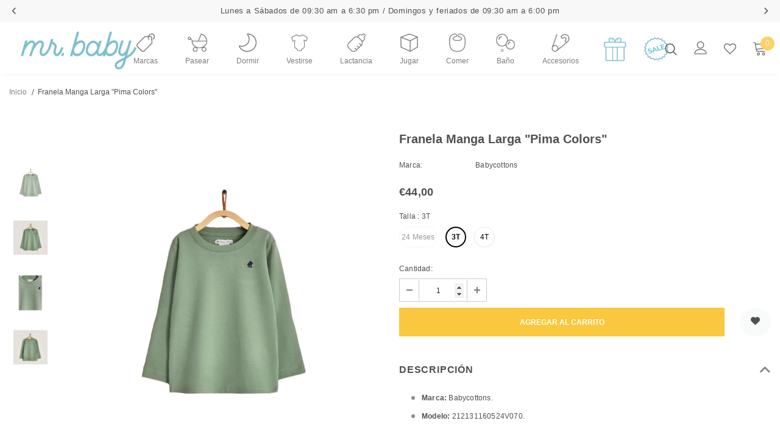

--- FILE ---
content_type: text/html; charset=utf-8
request_url: https://www.mrbabyve.com/products/franela-pima-colors
body_size: 46837
content:


 <!doctype html>
<!--[if lt IE 7]><html class="no-js lt-ie9 lt-ie8 lt-ie7" lang="en"> <![endif]-->
<!--[if IE 7]><html class="no-js lt-ie9 lt-ie8" lang="en"> <![endif]-->
<!--[if IE 8]><html class="no-js lt-ie9" lang="en"> <![endif]-->
<!--[if IE 9 ]><html class="ie9 no-js"> <![endif]-->
<!--[if (gt IE 9)|!(IE)]><!--> <html class="no-js"> <!--<![endif]-->
<head>

<link href="//www.mrbabyve.com/cdn/shop/t/38/assets/easy-hide-checkout.css?v=156450585751118892351716383466" rel="stylesheet" type="text/css" media="all" />
<link href="//www.mrbabyve.com/cdn/shop/t/38/assets/easy-hide.css?v=145806146594605194981716383466" rel="stylesheet" type="text/css" media="all" />

  <meta name="facebook-domain-verification" content="n1achxshlfp39ommg6jkrexqc2gaxm" />
  
  <!-- Basic page needs ================================================== -->
  <meta charset="utf-8">
  <meta http-equiv="X-UA-Compatible" content="IE=edge,chrome=1">
	
  <!-- Title and description ================================================== -->
  <title>
  Franela Manga Larga &quot;Pima Colors&quot; &ndash; Mr. Baby
  </title>

  
  <meta name="description" content="Marca: Babycottons. Modelo: 212131160524V070. Características: Franela manga larga. 100% algodón. ">
  

  <!-- Product meta ================================================== -->
  


  <meta property="og:type" content="product">
  <meta property="og:title" content="Franela Manga Larga &quot;Pima Colors&quot;">
  
  <meta property="og:image" content="http://www.mrbabyve.com/cdn/shop/products/Myproject-1_6e259e35-b254-44e0-9dca-7f32bad7168c_grande.png?v=1660335358">
  <meta property="og:image:secure_url" content="https://www.mrbabyve.com/cdn/shop/products/Myproject-1_6e259e35-b254-44e0-9dca-7f32bad7168c_grande.png?v=1660335358">
  
  <meta property="og:image" content="http://www.mrbabyve.com/cdn/shop/products/Disenosintitulo_968fdfa0-2a29-4ab6-baf8-acd9bcdae917_grande.png?v=1660335358">
  <meta property="og:image:secure_url" content="https://www.mrbabyve.com/cdn/shop/products/Disenosintitulo_968fdfa0-2a29-4ab6-baf8-acd9bcdae917_grande.png?v=1660335358">
  
  <meta property="og:image" content="http://www.mrbabyve.com/cdn/shop/products/Disenosintitulo_2_956d2706-3cb0-4a80-9b70-e41764b691eb_grande.png?v=1660335358">
  <meta property="og:image:secure_url" content="https://www.mrbabyve.com/cdn/shop/products/Disenosintitulo_2_956d2706-3cb0-4a80-9b70-e41764b691eb_grande.png?v=1660335358">
  
  <meta property="og:price:amount" content="44,00">
  <meta property="og:price:currency" content="EUR">


  <meta property="og:description" content="Marca: Babycottons. Modelo: 212131160524V070. Características: Franela manga larga. 100% algodón. ">


  <meta property="og:url" content="https://www.mrbabyve.com/products/franela-pima-colors">
  <meta property="og:site_name" content="Mr. Baby">
  <!-- /snippets/twitter-card.liquid -->





  <meta name="twitter:card" content="product">
  <meta name="twitter:title" content="Franela Manga Larga "Pima Colors"">
  <meta name="twitter:description" content="

Marca: Babycottons.


Modelo: 212131160524V070.


Características:

Franela manga larga.
100% algodón. 
">
  <meta name="twitter:image" content="https://www.mrbabyve.com/cdn/shop/products/Myproject-1_6e259e35-b254-44e0-9dca-7f32bad7168c_medium.png?v=1660335358">
  <meta name="twitter:image:width" content="240">
  <meta name="twitter:image:height" content="240">
  <meta name="twitter:label1" content="Price">
  <meta name="twitter:data1" content="From €44,00 EUR">
  
  <meta name="twitter:label2" content="Brand">
  <meta name="twitter:data2" content="Babycottons">
  



  <!-- Helpers ================================================== -->
  <link rel="canonical" href="https://www.mrbabyve.com/products/franela-pima-colors">
  <link canonical-shop-url="https://www.mrbabyve.com/">
  <meta name="viewport" content="width=device-width,initial-scale=1">
  <link rel="preload" href="//www.mrbabyve.com/cdn/shop/t/38/assets/vendor.min.css?v=72559489221033970801716383466" as="style">
  <link rel="preload" href="//www.mrbabyve.com/cdn/shop/t/38/assets/theme-styles.css?v=65918239011887206971716782990" as="style">
  <link rel="preload" href="//www.mrbabyve.com/cdn/shop/t/38/assets/theme-styles-responsive.css?v=142415757878184209451716383466" as="style">
  <link rel="preload" href="//www.mrbabyve.com/cdn/shop/t/38/assets/theme-settings.css?v=40509417295629161091716383466" as="style">
  <link rel="preload" href="//www.mrbabyve.com/cdn/shop/t/38/assets/header-05.css?v=24831908534956197621716383466" as="style">
  <link rel="preload" href="//www.mrbabyve.com/cdn/shop/t/38/assets/header-06.css?v=39403790197983613701716383466" as="style">
  <link rel="preload" href="//www.mrbabyve.com/cdn/shop/t/38/assets/header-07.css?v=179497373394023130801716383466" as="style">
  <link rel="preload" href="//www.mrbabyve.com/cdn/shop/t/38/assets/header-08.css?v=32205214482966257211716383466" as="style">
  <link rel="preload" href="//www.mrbabyve.com/cdn/shop/t/38/assets/footer-06.css?v=132629616272968652451716383466" as="style">
  <link rel="preload" href="//www.mrbabyve.com/cdn/shop/t/38/assets/footer-07.css?v=90865872129427641541716383466" as="style">
  <link rel="preload" href="//www.mrbabyve.com/cdn/shop/t/38/assets/footer-08.css?v=17161311055609253561716383466" as="style">
  <link rel="preload" href="//www.mrbabyve.com/cdn/shop/t/38/assets/footer-09.css?v=31723816694365087181716383466" as="style">
  <link rel="preload" href="//www.mrbabyve.com/cdn/shop/t/38/assets/product-skin.css?v=41436210070572299331716383466" as="style">
  <link rel="preload" href="//www.mrbabyve.com/cdn/shop/t/38/assets/layout_style_1170.css?v=2921510718573639591716383466" as="style">
  <link rel="preload" href="//www.mrbabyve.com/cdn/shop/t/38/assets/layout_style_fullwidth.css?v=139908533630461757151716383466" as="style">
  <link rel="preload" href="//www.mrbabyve.com/cdn/shop/t/38/assets/layout_style_flower.css?v=46301794337413993831716383466" as="style">
  <link rel="preload" href="//www.mrbabyve.com/cdn/shop/t/38/assets/layout_style_suppermarket.css?v=46640352603034677401716383466" as="style">
  <link rel="preload" href="//www.mrbabyve.com/cdn/shop/t/38/assets/layout_style_surfup.css?v=161794798811255985891716383466" as="style">
  <link rel="preload" href="//www.mrbabyve.com/cdn/shop/t/38/assets/product-supermarket.css?v=170335124466183254751716383466" as="style">
  <script src="https://cdnjs.cloudflare.com/ajax/libs/jquery/3.6.4/jquery.min.js" integrity="sha512-pumBsjNRGGqkPzKHndZMaAG+bir374sORyzM3uulLV14lN5LyykqNk8eEeUlUkB3U0M4FApyaHraT65ihJhDpQ==" crossorigin="anonymous" referrerpolicy="no-referrer"></script>

  <!-- Favicon -->
  
  <link rel="shortcut icon" href="//www.mrbabyve.com/cdn/shop/files/unnamed-14_4a38128c-e0ce-4843-b401-a2c371446bbd_32x32.png?v=1630690365" type="image/png">
  
  
  <!-- Styles -->
  <style>
    

        
        
        
        

        
        
        
        

		    

        
			      
        
    
    :root {
      --font_size: 12px;
      --font_size_minus1: 11px;
      --font_size_minus2: 10px;
      --font_size_minus3: 9px;
      --font_size_minus4: 8px;
      --font_size_plus1: 13px;
      --font_size_plus2: 14px;
      --font_size_plus3: 15px;
      --font_size_plus4: 16px;
      --font_size_plus5: 17px;
      --font_size_plus6: 18px;
      --font_size_plus7: 19px;
      --font_size_plus8: 20px;
      --font_size_plus9: 21px;
      --font_size_plus10: 22px;
      --font_size_plus11: 23px;
      --font_size_plus12: 24px;
      --font_size_plus13: 25px;
      --font_size_plus14: 26px;
      --font_size_plus16: 28px;
      --font_size_plus18: 30px;
      --font_size_plus21: 33px;
      --font_size_plus22: 34px;
      --font_size_plus23: 35px;
      --font_size_plus24: 36px;
      --font_size_plus33: 45px;

	  --fonts_name: "system_ui",-apple-system, 'Segoe UI', Roboto, 'Helvetica Neue', 'Noto Sans', 'Liberation Sans', Arial, sans-serif, 'Apple Color Emoji', 'Segoe UI Emoji', 'Segoe UI Symbol', 'Noto Color Emoji';
	  --fonts_name_2: "system_ui",-apple-system, 'Segoe UI', Roboto, 'Helvetica Neue', 'Noto Sans', 'Liberation Sans', Arial, sans-serif, 'Apple Color Emoji', 'Segoe UI Emoji', 'Segoe UI Symbol', 'Noto Color Emoji';

      /* Color */
      --body_bg: #ffffff;
      --body_color: #505050;
      --link_color: #80bfce;
      --link_color_hover: #80bfce;

      /* Breadcrumb */
      --breadcrumb_color : #505050;
      --breadcrumb_text_transform : capitalize;

      /* Header and Title */
      --page_title_font_size: 10px;
      --page_title_font_size_minus4: 6px;
      --page_title_font_size_plus5: 15px;
      --page_title_color: #505050;
      --page_title_text_align : right;

      /* Product  */
      --product_text_transform : capitalize;
      --product_name_text_align : center;
      --color_title_pr: #505050;
      --color_title_pr_hover: #80bfce;
      --color_vendor : #505050;
      --sale_text : #ffffff;
      --bg_sale : #e95144;
      --custom_label_text : #ffffff;
      --custom_label_bg : #7c7c7c;
      --bundle_label_text : #ffffff;
      --bundle_label_bg : #7c7c7c;
      --new_label_text : #7c7c7c;
      --new_label_bg : #ffffff;
      --new_label_border : #f6f6f6;
      --sold_out_text : #ffffff;
      --bg_sold_out : #80bfce;
      --color_price: #505050;
      --color_price_sale: #e95144;
      --color_compare_price: #969696;
      --color_compare_product: #7c7c7c;
      
        --color_quick_view: #ffffff;
        --bg_quick_view: #80bfce;
      
      --color_wishlist: #505050;
      --bg_wishlist: #f9fafa;
      --bg_wishlist_active: #e4e2e2;


      /* Button 1 */
      --background_1: #fac83e;
      --color_1 : #ffffff;
      --border_1 : #80bfce;

      /* Button 2 */
      --background_2: #80bfce;
      --color_2 : #ffffff;
      --border_2 : #80bfce;

      /* Button 3 */
      --background_3: #80bfce;
      --color_3 : #ffffff;
      --border_3 : #80bfce;

      /* Button Add To Cart */
      --color_add_to_cart : #fff;
      --border_add_to_cart : #80bfce;
      --background_add_to_cart : #80bfce;

      --color_add_to_cart_hover : #80bfce;
      --border_add_to_cart_hover : #80bfce;
      --background_add_to_cart_hover : #fff;


      /* Button */
      
        --button_font_family: "system_ui",-apple-system, 'Segoe UI', Roboto, 'Helvetica Neue', 'Noto Sans', 'Liberation Sans', Arial, sans-serif, 'Apple Color Emoji', 'Segoe UI Emoji', 'Segoe UI Symbol', 'Noto Color Emoji';
      
      --button_font_size: px;
      --button_font_weight: ;
      --button_border_radius: px;
      --button_border_width: px;
      --button_border_style: ;
      --button_text_align: ;
      --button_text_transform: ;
      --button_letter_spacing: ;
      --button_padding_top: px;
      --button_padding_bottom: px;
      --button_padding_left: px;
      --button_padding_right: px;

      

      /* Border Color */
      --border_widget_title : #e0e0e0;
      --border_color_1 : #ebebeb;
      --border_color_2: #e7e7e7;
      --border_page_title: #eaeaea;
      --border_input: #cbcbcb;
      --border_checkbox: #d0d0d0;
      --border_dropdown: #dadada;
      --border_bt_sidebar : #f6f6f6;
      --color_ipt: #3c3c3c;
      --color_icon_drop: #6b6b6b;

      
      --color_slick_arrow: #000000;
      --color_border_slick_arrow: #f2e6e2;
      --color_bg_slick_arrow: #f2e6e2;
      

      /*color Mobile*/

      --color_menu_mb: #505050;
      --color_menu_level3: #505050;

      /* Mixin ================= */
      
          --padding_btn: 14px 15px 12px !important;
          --padding_btn_bundle: 14px 15px 12px;
          --padding_btn_qv_add_to_cart: 14px 15px 12px;
          --font_size_btn: var(--font_size);
          --letter_spacing_btn: 0;
      

      
      
          --color-price-box: var(--color_compare_price);
      

      --color_review: #fac83e;
      --color_review_empty: #7c7c7c;

      --border-product-image: #e6e6e6;

      
      --border-radius-17: 17px;
      --border-radius-50: 50%;
      
    }
</style>
  <link href="//www.mrbabyve.com/cdn/shop/t/38/assets/vendor.min.css?v=72559489221033970801716383466" rel="stylesheet" type="text/css" media="all" />
<link href="//www.mrbabyve.com/cdn/shop/t/38/assets/theme-styles.css?v=65918239011887206971716782990" rel="stylesheet" type="text/css" media="all" />
<link href="//www.mrbabyve.com/cdn/shop/t/38/assets/theme-styles-responsive.css?v=142415757878184209451716383466" rel="stylesheet" type="text/css" media="all" />
<link href="//www.mrbabyve.com/cdn/shop/t/38/assets/theme-settings.css?v=40509417295629161091716383466" rel="stylesheet" type="text/css" media="all" />































	<link href="//www.mrbabyve.com/cdn/shop/t/38/assets/layout_style_flower.css?v=46301794337413993831716383466" rel="stylesheet" type="text/css" media="all" />






  
   <!-- Scripts -->
  <script src="//www.mrbabyve.com/cdn/shop/t/38/assets/jquery.min.js?v=122759148806999447651716383466" type="text/javascript"></script>
<script src="//www.mrbabyve.com/cdn/shop/t/38/assets/jquery-cookie.min.js?v=72365755745404048181716383466" type="text/javascript"></script>
<script src="//www.mrbabyve.com/cdn/shop/t/38/assets/lazysizes.min.js?v=84414966064882348651716383466" type="text/javascript"></script>

<script>
  	window.lazySizesConfig = window.lazySizesConfig || {};
    lazySizesConfig.loadMode = 1;
    window.lazySizesConfig.init = false;
    lazySizes.init();
  
    window.ajax_cart = "normal";
    window.money_format = "€{{amount_with_comma_separator}}";//"€{{amount_with_comma_separator}} EUR";
    window.shop_currency = "EUR";
    window.show_multiple_currencies = false;
    window.use_color_swatch = true;
    window.color_swatch_style = "variant";
    window.enable_sidebar_multiple_choice = true;
    window.file_url = "//www.mrbabyve.com/cdn/shop/files/?4852";
    window.asset_url = "";
    window.router = "";
    window.swatch_recently = "color";
    window.label_sale = "label_sale";
    window.layout_style = "layout_style_flower";
    window.product_style = "default";
    window.category_style = "default";
    window.layout_body = "default";
    
    window.inventory_text = {
        in_stock: "Disponible",
        many_in_stock: "Disponible",
        out_of_stock: "Agotado",
        add_to_cart: "Agregar al carrito",
        add_all_to_cart: "Agregar todo al carrito",
        sold_out: "Agotado",
        select_options : "Seleccionar opciones",
        unavailable: "No disponible",
        view_all_collection: "Ver todo",
        no_more_product: "No más productos",
        show_options: "Mostrar variantes",
        hide_options: "Ocultar variantes",
        adding : "Añadiendo",
        thank_you : "Gracias",
        add_more : "Añadir más",
        cart_feedback : "Añadiste",
        add_wishlist : "Añadir a Wishlist",
        remove_wishlist : "Eliminar Wishlist",
        add_wishlist_1 : "Añadir a Wishlist",
        remove_wishlist_1 : "Eliminar Wishlist",
        previous: "Anterior",
        next: "Próximo",
      	pre_order : "Pre-comprar",
        hotStock: "¡Date prisa! Quedan solo [inventory] disponibles",
        view_more: "Mostrar todo",
        view_less : "Mostrar menos",
        show_more: "Mostrar más",
        show_less : "Mostrar menos",
        days : "Días",
        hours : "Horas",
        mins : "Minutos",
        secs : "Segundos",

        customlabel: "",
        newlabel: "Nuevo",
        salelabel: "Descuento",
        soldoutlabel: "Agotado",
        bundlelabel: "",

        message_compare : "Debes seleccionar por lo menos 2 productos para comparar",
        message_iscart : "agregado a tu carrito",

        add_compare : "Añadir ",
        remove_compare : "Eliminar",
        remove: "Quitar",
        warning_quantity: "Cantidad Máxima",
    };
    window.multi_lang = false;
    window.infinity_scroll_feature = true;
    window.newsletter_popup = false;
    window.hidden_newsletter = false;
    window.option_ptoduct1 = "size";
    window.option_ptoduct2 = "color";
    window.option_ptoduct3 = "option 3"

    /* Free Shipping Message */
    window.free_shipping_color1 = "#80bfce";  
    window.free_shipping_color2 = "#80bfce";
    window.free_shipping_color3 = "#80bfce";
    window.free_shipping_price = 50;
    window.free_shipping_text = {
        free_shipping_message_1: "¡Tu pedido califica para envío gratis!",
        free_shipping_message_2:"Sólo faltan",
        free_shipping_message_3: "para",
        free_shipping_message_4: "Envío gratis",
        free_shipping_1: "Gratis",
        free_shipping_2: "Por definir",
    }

</script> 
     <script>window.performance && window.performance.mark && window.performance.mark('shopify.content_for_header.start');</script><meta name="facebook-domain-verification" content="4snk2isz1cim3niqgr1wd1d7n8dokr">
<meta name="facebook-domain-verification" content="i45qaypwb9wc67gite2h62ekimvh3n">
<meta name="facebook-domain-verification" content="3jdw1wpb3mv4x8b0vs27nyw9spqo36">
<meta name="facebook-domain-verification" content="n1achxshlfp39ommg6jkrexqc2gaxm">
<meta id="shopify-digital-wallet" name="shopify-digital-wallet" content="/59221704897/digital_wallets/dialog">
<meta name="shopify-checkout-api-token" content="ec9a9926d37534478fe42fbe1c3a2237">
<meta id="in-context-paypal-metadata" data-shop-id="59221704897" data-venmo-supported="false" data-environment="production" data-locale="es_ES" data-paypal-v4="true" data-currency="EUR">
<link rel="alternate" type="application/json+oembed" href="https://www.mrbabyve.com/products/franela-pima-colors.oembed">
<script async="async" data-src="/checkouts/internal/preloads.js?locale=es-VE"></script>
<script id="shopify-features" type="application/json">{"accessToken":"ec9a9926d37534478fe42fbe1c3a2237","betas":["rich-media-storefront-analytics"],"domain":"www.mrbabyve.com","predictiveSearch":true,"shopId":59221704897,"locale":"es"}</script>
<script>var Shopify = Shopify || {};
Shopify.shop = "mrbabyve.myshopify.com";
Shopify.locale = "es";
Shopify.currency = {"active":"EUR","rate":"1.0"};
Shopify.country = "VE";
Shopify.theme = {"name":"Ella (menu-working)","id":141626802405,"schema_name":"Ella","schema_version":"4.5.0","theme_store_id":null,"role":"main"};
Shopify.theme.handle = "null";
Shopify.theme.style = {"id":null,"handle":null};
Shopify.cdnHost = "www.mrbabyve.com/cdn";
Shopify.routes = Shopify.routes || {};
Shopify.routes.root = "/";</script>
<script type="module">!function(o){(o.Shopify=o.Shopify||{}).modules=!0}(window);</script>
<script>!function(o){function n(){var o=[];function n(){o.push(Array.prototype.slice.apply(arguments))}return n.q=o,n}var t=o.Shopify=o.Shopify||{};t.loadFeatures=n(),t.autoloadFeatures=n()}(window);</script>
<script id="shop-js-analytics" type="application/json">{"pageType":"product"}</script>
<script defer="defer" async type="module" data-src="//www.mrbabyve.com/cdn/shopifycloud/shop-js/modules/v2/client.init-shop-cart-sync_DsYPGvvX.es.esm.js"></script>
<script defer="defer" async type="module" data-src="//www.mrbabyve.com/cdn/shopifycloud/shop-js/modules/v2/chunk.common_C1YIMwSk.esm.js"></script>
<script type="module">
  await import("//www.mrbabyve.com/cdn/shopifycloud/shop-js/modules/v2/client.init-shop-cart-sync_DsYPGvvX.es.esm.js");
await import("//www.mrbabyve.com/cdn/shopifycloud/shop-js/modules/v2/chunk.common_C1YIMwSk.esm.js");

  window.Shopify.SignInWithShop?.initShopCartSync?.({"fedCMEnabled":true,"windoidEnabled":true});

</script>
<script>(function() {
  var isLoaded = false;
  function asyncLoad() {
    if (isLoaded) return;
    isLoaded = true;
    var urls = ["https:\/\/cdn.shopify.com\/s\/files\/1\/0683\/1371\/0892\/files\/splmn-shopify-prod-August-31.min.js?v=1693985059\u0026shop=mrbabyve.myshopify.com","https:\/\/easyhide.herculesapps.com\/public\/eh-anti-theft-protection.js?shop=mrbabyve.myshopify.com","https:\/\/dashboard.mailerlite.com\/shopify\/1661\/167061?shop=mrbabyve.myshopify.com","https:\/\/wrapin.prezenapps.com\/public\/js\/load-wrapin-v5-app.js?shop=mrbabyve.myshopify.com","https:\/\/cdn.logbase.io\/lb-upsell-wrapper.js?shop=mrbabyve.myshopify.com"];
    for (var i = 0; i < urls.length; i++) {
      var s = document.createElement('script');
      s.type = 'text/javascript';
      s.async = true;
      s.src = urls[i];
      var x = document.getElementsByTagName('script')[0];
      x.parentNode.insertBefore(s, x);
    }
  };
  document.addEventListener('StartAsyncLoading',function(event){asyncLoad();});if(window.attachEvent) {
    window.attachEvent('onload', function(){});
  } else {
    window.addEventListener('load', function(){}, false);
  }
})();</script>
<script id="__st">var __st={"a":59221704897,"offset":-14400,"reqid":"671a4e09-b745-4068-959d-8fe590d5e4c1-1763147466","pageurl":"www.mrbabyve.com\/products\/franela-pima-colors","u":"41c91ced1008","p":"product","rtyp":"product","rid":7958761504997};</script>
<script>window.ShopifyPaypalV4VisibilityTracking = true;</script>
<script id="form-persister">!function(){'use strict';const t='contact',e='new_comment',n=[[t,t],['blogs',e],['comments',e],[t,'customer']],o='password',r='form_key',c=['recaptcha-v3-token','g-recaptcha-response','h-captcha-response',o],s=()=>{try{return window.sessionStorage}catch{return}},i='__shopify_v',u=t=>t.elements[r],a=function(){const t=[...n].map((([t,e])=>`form[action*='/${t}']:not([data-nocaptcha='true']) input[name='form_type'][value='${e}']`)).join(',');var e;return e=t,()=>e?[...document.querySelectorAll(e)].map((t=>t.form)):[]}();function m(t){const e=u(t);a().includes(t)&&(!e||!e.value)&&function(t){try{if(!s())return;!function(t){const e=s();if(!e)return;const n=u(t);if(!n)return;const o=n.value;o&&e.removeItem(o)}(t);const e=Array.from(Array(32),(()=>Math.random().toString(36)[2])).join('');!function(t,e){u(t)||t.append(Object.assign(document.createElement('input'),{type:'hidden',name:r})),t.elements[r].value=e}(t,e),function(t,e){const n=s();if(!n)return;const r=[...t.querySelectorAll(`input[type='${o}']`)].map((({name:t})=>t)),u=[...c,...r],a={};for(const[o,c]of new FormData(t).entries())u.includes(o)||(a[o]=c);n.setItem(e,JSON.stringify({[i]:1,action:t.action,data:a}))}(t,e)}catch(e){console.error('failed to persist form',e)}}(t)}const f=t=>{if('true'===t.dataset.persistBound)return;const e=function(t,e){const n=function(t){return'function'==typeof t.submit?t.submit:HTMLFormElement.prototype.submit}(t).bind(t);return function(){let t;return()=>{t||(t=!0,(()=>{try{e(),n()}catch(t){(t=>{console.error('form submit failed',t)})(t)}})(),setTimeout((()=>t=!1),250))}}()}(t,(()=>{m(t)}));!function(t,e){if('function'==typeof t.submit&&'function'==typeof e)try{t.submit=e}catch{}}(t,e),t.addEventListener('submit',(t=>{t.preventDefault(),e()})),t.dataset.persistBound='true'};!function(){function t(t){const e=(t=>{const e=t.target;return e instanceof HTMLFormElement?e:e&&e.form})(t);e&&m(e)}document.addEventListener('submit',t),document.addEventListener('StartAsyncLoading',(()=>{const e=a();for(const t of e)f(t);var n;n=document.body,new window.MutationObserver((t=>{for(const e of t)if('childList'===e.type&&e.addedNodes.length)for(const t of e.addedNodes)1===t.nodeType&&'FORM'===t.tagName&&a().includes(t)&&f(t)})).observe(n,{childList:!0,subtree:!0,attributes:!1}),document.removeEventListener('submit',t)}))}()}();</script>
<script integrity="sha256-52AcMU7V7pcBOXWImdc/TAGTFKeNjmkeM1Pvks/DTgc=" data-source-attribution="shopify.loadfeatures" defer="defer" data-src="//www.mrbabyve.com/cdn/shopifycloud/storefront/assets/storefront/load_feature-81c60534.js" crossorigin="anonymous"></script>
<script data-source-attribution="shopify.dynamic_checkout.dynamic.init">var Shopify=Shopify||{};Shopify.PaymentButton=Shopify.PaymentButton||{isStorefrontPortableWallets:!0,init:function(){window.Shopify.PaymentButton.init=function(){};var t=document.createElement("script");t.data-src="https://www.mrbabyve.com/cdn/shopifycloud/portable-wallets/latest/portable-wallets.es.js",t.type="module",document.head.appendChild(t)}};
</script>
<script data-source-attribution="shopify.dynamic_checkout.buyer_consent">
  function portableWalletsHideBuyerConsent(e){var t=document.getElementById("shopify-buyer-consent"),n=document.getElementById("shopify-subscription-policy-button");t&&n&&(t.classList.add("hidden"),t.setAttribute("aria-hidden","true"),n.removeEventListener("click",e))}function portableWalletsShowBuyerConsent(e){var t=document.getElementById("shopify-buyer-consent"),n=document.getElementById("shopify-subscription-policy-button");t&&n&&(t.classList.remove("hidden"),t.removeAttribute("aria-hidden"),n.addEventListener("click",e))}window.Shopify?.PaymentButton&&(window.Shopify.PaymentButton.hideBuyerConsent=portableWalletsHideBuyerConsent,window.Shopify.PaymentButton.showBuyerConsent=portableWalletsShowBuyerConsent);
</script>
<script data-source-attribution="shopify.dynamic_checkout.cart.bootstrap">document.addEventListener("DOMContentLoaded",(function(){function t(){return document.querySelector("shopify-accelerated-checkout-cart, shopify-accelerated-checkout")}if(t())Shopify.PaymentButton.init();else{new MutationObserver((function(e,n){t()&&(Shopify.PaymentButton.init(),n.disconnect())})).observe(document.body,{childList:!0,subtree:!0})}}));
</script>
<link id="shopify-accelerated-checkout-styles" rel="stylesheet" media="screen" href="https://www.mrbabyve.com/cdn/shopifycloud/portable-wallets/latest/accelerated-checkout-backwards-compat.css" crossorigin="anonymous">
<style id="shopify-accelerated-checkout-cart">
        #shopify-buyer-consent {
  margin-top: 1em;
  display: inline-block;
  width: 100%;
}

#shopify-buyer-consent.hidden {
  display: none;
}

#shopify-subscription-policy-button {
  background: none;
  border: none;
  padding: 0;
  text-decoration: underline;
  font-size: inherit;
  cursor: pointer;
}

#shopify-subscription-policy-button::before {
  box-shadow: none;
}

      </style>

<script>window.performance && window.performance.mark && window.performance.mark('shopify.content_for_header.end');</script>        

   

  <!--[if lt IE 9]>
  <script src="//html5shiv.googlecode.com/svn/trunk/html5.js" type="text/javascript"></script>
  <![endif]-->

  
  
  

  <script>

    Shopify.productOptionsMap = {};
    Shopify.quickViewOptionsMap = {};

    Shopify.updateOptionsInSelector = function(selectorIndex, wrapperSlt) {
        Shopify.optionsMap = wrapperSlt === '.product' ? Shopify.productOptionsMap : Shopify.quickViewOptionsMap;

        switch (selectorIndex) {
            case 0:
                var key = 'root';
                var selector = $(wrapperSlt + ' .single-option-selector:eq(0)');
                break;
            case 1:
                var key = $(wrapperSlt + ' .single-option-selector:eq(0)').val();
                var selector = $(wrapperSlt + ' .single-option-selector:eq(1)');
                break;
            case 2:
                var key = $(wrapperSlt + ' .single-option-selector:eq(0)').val();
                key += ' / ' + $(wrapperSlt + ' .single-option-selector:eq(1)').val();
                var selector = $(wrapperSlt + ' .single-option-selector:eq(2)');
        }

        var initialValue = selector.val();
        selector.empty();

        var availableOptions = Shopify.optionsMap[key];

        if (availableOptions && availableOptions.length) {
            for (var i = 0; i < availableOptions.length; i++) {
                var option = availableOptions[i].replace('-sold-out','');
                var newOption = $('<option></option>').val(option).html(option);

                selector.append(newOption);
            }

            $(wrapperSlt + ' .swatch[data-option-index="' + selectorIndex + '"] .swatch-element').each(function() {
                // debugger;
                if ($.inArray($(this).attr('data-value'), availableOptions) !== -1) {
                    $(this).addClass('available').removeClass('soldout').find(':radio').prop('disabled',false).prop('checked',true);
                }
                else {
                    if ($.inArray($(this).attr('data-value') + '-sold-out', availableOptions) !== -1) {
                        $(this).addClass('available').addClass('soldout').find(':radio').prop('disabled',false).prop('checked',true);
                    } else {
                        $(this).removeClass('available').addClass('soldout').find(':radio').prop('disabled',true).prop('checked',false);
                    }
                    
                }
            });

            if ($.inArray(initialValue, availableOptions) !== -1) {
                selector.val(initialValue);
            }

            selector.trigger('change');
        };
    };

    Shopify.linkOptionSelectors = function(product, wrapperSlt, check) {
        // Building our mapping object.
        Shopify.optionsMap = wrapperSlt === '.product' ? Shopify.productOptionsMap : Shopify.quickViewOptionsMap;
        var arr_1= [],
            arr_2= [],
            arr_3= [];

        Shopify.optionsMap['root'] == [];
        for (var i = 0; i < product.variants.length; i++) {
            var variant = product.variants[i];
            if (variant) {
                var key1 = variant.option1;
                var key2 = variant.option1 + ' / ' + variant.option2;
                Shopify.optionsMap[key1] = [];
                Shopify.optionsMap[key2] = [];
            }
        }
        for (var i = 0; i < product.variants.length; i++) {
            var variant = product.variants[i];
            if (variant) {
                if (window.use_color_swatch) {
                    if (variant.available) {
                        // Gathering values for the 1st drop-down.
                        Shopify.optionsMap['root'] = Shopify.optionsMap['root'] || [];

                        // if ($.inArray(variant.option1 + '-sold-out', Shopify.optionsMap['root']) !== -1) {
                        //     Shopify.optionsMap['root'].pop();
                        // } 

                        arr_1.push(variant.option1);
                        arr_1 = $.unique(arr_1);

                        Shopify.optionsMap['root'].push(variant.option1);

                        Shopify.optionsMap['root'] = Shopify.uniq(Shopify.optionsMap['root']);

                        // Gathering values for the 2nd drop-down.
                        if (product.options.length > 1) {
                        var key = variant.option1;
                            Shopify.optionsMap[key] = Shopify.optionsMap[key] || [];
                            // if ($.inArray(variant.option2 + '-sold-out', Shopify.optionsMap[key]) !== -1) {
                            //     Shopify.optionsMap[key].pop();
                            // } 
                            Shopify.optionsMap[key].push(variant.option2);
                            if ($.inArray(variant.option2, arr_2) === -1) {
                                arr_2.push(variant.option2);
                                arr_2 = $.unique(arr_2);
                            }
                            Shopify.optionsMap[key] = Shopify.uniq(Shopify.optionsMap[key]);
                        }

                        // Gathering values for the 3rd drop-down.
                        if (product.options.length === 3) {
                            var key = variant.option1 + ' / ' + variant.option2;
                            Shopify.optionsMap[key] = Shopify.optionsMap[key] || [];
                            Shopify.optionsMap[key].push(variant.option3);

                            if ($.inArray(variant.option3, arr_3) === -1) {
                                arr_3.push(variant.option3);
                                arr_3 = $.unique(arr_3);
                            }
                            
                            Shopify.optionsMap[key] = Shopify.uniq(Shopify.optionsMap[key]);
                        }
                    } else {
                        // Gathering values for the 1st drop-down.
                        Shopify.optionsMap['root'] = Shopify.optionsMap['root'] || [];
                        if ($.inArray(variant.option1, arr_1) === -1) {
                            Shopify.optionsMap['root'].push(variant.option1 + '-sold-out');
                        }
                        
                        Shopify.optionsMap['root'] = Shopify.uniq(Shopify.optionsMap['root']);

                        // Gathering values for the 2nd drop-down.
                        if (product.options.length > 1) {
                            var key = variant.option1;
                            Shopify.optionsMap[key] = Shopify.optionsMap[key] || [];
                            // Shopify.optionsMap[key].push(variant.option2);

                            // if ($.inArray(variant.option2, arr_2) === -1) {
                                Shopify.optionsMap[key].push(variant.option2 + '-sold-out');
                            // }
                            
                            Shopify.optionsMap[key] = Shopify.uniq(Shopify.optionsMap[key]);
                        }

                        // Gathering values for the 3rd drop-down.
                        if (product.options.length === 3) {
                            var key = variant.option1 + ' / ' + variant.option2;
                            Shopify.optionsMap[key] = Shopify.optionsMap[key] || [];
//                             if ($.inArray(variant.option3, arr_3) === -1) {
                                Shopify.optionsMap[key].push(variant.option3 + '-sold-out');
//                             }
                            Shopify.optionsMap[key] = Shopify.uniq(Shopify.optionsMap[key]);
                        }

                    }
                } else {
                    // Gathering values for the 1st drop-down.
                    if (check) {
                        if (variant.available) {
                            Shopify.optionsMap['root'] = Shopify.optionsMap['root'] || [];
                            Shopify.optionsMap['root'].push(variant.option1);
                            Shopify.optionsMap['root'] = Shopify.uniq(Shopify.optionsMap['root']);

                            // Gathering values for the 2nd drop-down.
                            if (product.options.length > 1) {
                            var key = variant.option1;
                                Shopify.optionsMap[key] = Shopify.optionsMap[key] || [];
                                Shopify.optionsMap[key].push(variant.option2);
                                Shopify.optionsMap[key] = Shopify.uniq(Shopify.optionsMap[key]);
                            }

                            // Gathering values for the 3rd drop-down.
                            if (product.options.length === 3) {
                                var key = variant.option1 + ' / ' + variant.option2;
                                Shopify.optionsMap[key] = Shopify.optionsMap[key] || [];
                                Shopify.optionsMap[key].push(variant.option3);
                                Shopify.optionsMap[key] = Shopify.uniq(Shopify.optionsMap[key]);
                            }
                        }
                    } else {
                        Shopify.optionsMap['root'] = Shopify.optionsMap['root'] || [];

                        Shopify.optionsMap['root'].push(variant.option1);
                        Shopify.optionsMap['root'] = Shopify.uniq(Shopify.optionsMap['root']);

                        // Gathering values for the 2nd drop-down.
                        if (product.options.length > 1) {
                        var key = variant.option1;
                            Shopify.optionsMap[key] = Shopify.optionsMap[key] || [];
                            Shopify.optionsMap[key].push(variant.option2);
                            Shopify.optionsMap[key] = Shopify.uniq(Shopify.optionsMap[key]);
                        }

                        // Gathering values for the 3rd drop-down.
                        if (product.options.length === 3) {
                            var key = variant.option1 + ' / ' + variant.option2;
                            Shopify.optionsMap[key] = Shopify.optionsMap[key] || [];
                            Shopify.optionsMap[key].push(variant.option3);
                            Shopify.optionsMap[key] = Shopify.uniq(Shopify.optionsMap[key]);
                        }
                    }
                    
                }
            }
        };

        // Update options right away.
        Shopify.updateOptionsInSelector(0, wrapperSlt);

        if (product.options.length > 1) Shopify.updateOptionsInSelector(1, wrapperSlt);
        if (product.options.length === 3) Shopify.updateOptionsInSelector(2, wrapperSlt);

        // When there is an update in the first dropdown.
        $(wrapperSlt + " .single-option-selector:eq(0)").change(function() {
            Shopify.updateOptionsInSelector(1, wrapperSlt);
            if (product.options.length === 3) Shopify.updateOptionsInSelector(2, wrapperSlt);
            return true;
        });

        // When there is an update in the second dropdown.
        $(wrapperSlt + " .single-option-selector:eq(1)").change(function() {
            if (product.options.length === 3) Shopify.updateOptionsInSelector(2, wrapperSlt);
            return true;
        });
    };
</script>
  
  <script nomodule src="https://unpkg.com/@google/model-viewer/dist/model-viewer-legacy.js"></script>
  

<!--begin-boost-pfs-filter-css-->
  <link rel="preload stylesheet" href="//www.mrbabyve.com/cdn/shop/t/38/assets/boost-pfs-instant-search.css?v=13673475665985783661716383466" as="style"><link href="//www.mrbabyve.com/cdn/shop/t/38/assets/boost-pfs-custom.css?v=119522455119276472301716383466" rel="stylesheet" type="text/css" media="all" />
<style data-id="boost-pfs-style" type="text/css">
    .boost-pfs-filter-option-title-text {color: rgba(124,124,124,1);font-size: 16px;font-weight: 500;text-transform: none;}

   .boost-pfs-filter-tree-v .boost-pfs-filter-option-title-text:before {border-top-color: rgba(124,124,124,1);}
    .boost-pfs-filter-tree-v .boost-pfs-filter-option.boost-pfs-filter-option-collapsed .boost-pfs-filter-option-title-text:before {border-bottom-color: rgba(124,124,124,1);}
    .boost-pfs-filter-tree-h .boost-pfs-filter-option-title-heading:before {border-right-color: rgba(124,124,124,1);
        border-bottom-color: rgba(124,124,124,1);}

    .boost-pfs-filter-refine-by .boost-pfs-filter-option-title h3 {}

    .boost-pfs-filter-option-content .boost-pfs-filter-option-item-list .boost-pfs-filter-option-item button,
    .boost-pfs-filter-option-content .boost-pfs-filter-option-item-list .boost-pfs-filter-option-item .boost-pfs-filter-button,
    .boost-pfs-filter-option-range-amount input,
    .boost-pfs-filter-tree-v .boost-pfs-filter-refine-by .boost-pfs-filter-refine-by-items .refine-by-item,
    .boost-pfs-filter-refine-by-wrapper-v .boost-pfs-filter-refine-by .boost-pfs-filter-refine-by-items .refine-by-item,
    .boost-pfs-filter-refine-by .boost-pfs-filter-option-title,
    .boost-pfs-filter-refine-by .boost-pfs-filter-refine-by-items .refine-by-item>a,
    .boost-pfs-filter-refine-by>span,
    .boost-pfs-filter-clear,
    .boost-pfs-filter-clear-all{}
    .boost-pfs-filter-tree-h .boost-pfs-filter-pc .boost-pfs-filter-refine-by-items .refine-by-item .boost-pfs-filter-clear .refine-by-type, 
    .boost-pfs-filter-refine-by-wrapper-h .boost-pfs-filter-pc .boost-pfs-filter-refine-by-items .refine-by-item .boost-pfs-filter-clear .refine-by-type {}

    .boost-pfs-filter-option-multi-level-collections .boost-pfs-filter-option-multi-level-list .boost-pfs-filter-option-item .boost-pfs-filter-button-arrow .boost-pfs-arrow:before,
    .boost-pfs-filter-option-multi-level-tag .boost-pfs-filter-option-multi-level-list .boost-pfs-filter-option-item .boost-pfs-filter-button-arrow .boost-pfs-arrow:before {}

    .boost-pfs-filter-refine-by-wrapper-v .boost-pfs-filter-refine-by .boost-pfs-filter-refine-by-items .refine-by-item .boost-pfs-filter-clear:after, 
    .boost-pfs-filter-refine-by-wrapper-v .boost-pfs-filter-refine-by .boost-pfs-filter-refine-by-items .refine-by-item .boost-pfs-filter-clear:before, 
    .boost-pfs-filter-tree-v .boost-pfs-filter-refine-by .boost-pfs-filter-refine-by-items .refine-by-item .boost-pfs-filter-clear:after, 
    .boost-pfs-filter-tree-v .boost-pfs-filter-refine-by .boost-pfs-filter-refine-by-items .refine-by-item .boost-pfs-filter-clear:before,
    .boost-pfs-filter-refine-by-wrapper-h .boost-pfs-filter-pc .boost-pfs-filter-refine-by-items .refine-by-item .boost-pfs-filter-clear:after, 
    .boost-pfs-filter-refine-by-wrapper-h .boost-pfs-filter-pc .boost-pfs-filter-refine-by-items .refine-by-item .boost-pfs-filter-clear:before, 
    .boost-pfs-filter-tree-h .boost-pfs-filter-pc .boost-pfs-filter-refine-by-items .refine-by-item .boost-pfs-filter-clear:after, 
    .boost-pfs-filter-tree-h .boost-pfs-filter-pc .boost-pfs-filter-refine-by-items .refine-by-item .boost-pfs-filter-clear:before {}
    .boost-pfs-filter-option-range-slider .noUi-value-horizontal {}

    .boost-pfs-filter-tree-mobile-button button,
    .boost-pfs-filter-top-sorting-mobile button {}
    .boost-pfs-filter-top-sorting-mobile button>span:after {}
  </style>
<!--end-boost-pfs-filter-css-->
<script>
    $(".icon-search").click(function(){
      $("html").addClass("search-open");
    });
    $(".fa-times").click(function(){
      $("html").removeClass("search-open");
    });

    $(".icon-user").click(function(){
      $("html").addClass("customer-show");
    });
    $(".close-customer").click(function(){
      $("html").removeClass("customer-show");
    });

    $(".cart-icon").click(function(){
      $("html").addClass("cart-show");
    });
    $(".close-cart").click(function(){
      $("html").removeClass("cart-show");
    });
  </script>


<!-- BEGIN app block: shopify://apps/pagefly-page-builder/blocks/app-embed/83e179f7-59a0-4589-8c66-c0dddf959200 -->

<!-- BEGIN app snippet: pagefly-cro-ab-testing-main -->







<script>
  ;(function () {
    const url = new URL(window.location)
    const viewParam = url.searchParams.get('view')
    if (viewParam && viewParam.includes('variant-pf-')) {
      url.searchParams.set('pf_v', viewParam)
      url.searchParams.delete('view')
      window.history.replaceState({}, '', url)
    }
  })()
</script>



<script type='module'>
  
  window.PAGEFLY_CRO = window.PAGEFLY_CRO || {}

  window.PAGEFLY_CRO['data_debug'] = {
    original_template_suffix: "all_products",
    allow_ab_test: false,
    ab_test_start_time: 0,
    ab_test_end_time: 0,
    today_date_time: 1763147466000,
  }
  window.PAGEFLY_CRO['GA4'] = { enabled: false}
</script>

<!-- END app snippet -->








  <script src='https://cdn.shopify.com/extensions/019a7b82-2e4a-70f5-8165-db35ee963743/pagefly-194/assets/pagefly-helper.js' defer='defer'></script>

  <script src='https://cdn.shopify.com/extensions/019a7b82-2e4a-70f5-8165-db35ee963743/pagefly-194/assets/pagefly-general-helper.js' defer='defer'></script>

  <script src='https://cdn.shopify.com/extensions/019a7b82-2e4a-70f5-8165-db35ee963743/pagefly-194/assets/pagefly-snap-slider.js' defer='defer'></script>

  <script src='https://cdn.shopify.com/extensions/019a7b82-2e4a-70f5-8165-db35ee963743/pagefly-194/assets/pagefly-slideshow-v3.js' defer='defer'></script>

  <script src='https://cdn.shopify.com/extensions/019a7b82-2e4a-70f5-8165-db35ee963743/pagefly-194/assets/pagefly-slideshow-v4.js' defer='defer'></script>

  <script src='https://cdn.shopify.com/extensions/019a7b82-2e4a-70f5-8165-db35ee963743/pagefly-194/assets/pagefly-glider.js' defer='defer'></script>

  <script src='https://cdn.shopify.com/extensions/019a7b82-2e4a-70f5-8165-db35ee963743/pagefly-194/assets/pagefly-slideshow-v1-v2.js' defer='defer'></script>

  <script src='https://cdn.shopify.com/extensions/019a7b82-2e4a-70f5-8165-db35ee963743/pagefly-194/assets/pagefly-product-media.js' defer='defer'></script>

  <script src='https://cdn.shopify.com/extensions/019a7b82-2e4a-70f5-8165-db35ee963743/pagefly-194/assets/pagefly-product.js' defer='defer'></script>


<script id='pagefly-helper-data' type='application/json'>
  {
    "page_optimization": {
      "assets_prefetching": false
    },
    "elements_asset_mapper": {
      "Accordion": "https://cdn.shopify.com/extensions/019a7b82-2e4a-70f5-8165-db35ee963743/pagefly-194/assets/pagefly-accordion.js",
      "Accordion3": "https://cdn.shopify.com/extensions/019a7b82-2e4a-70f5-8165-db35ee963743/pagefly-194/assets/pagefly-accordion3.js",
      "CountDown": "https://cdn.shopify.com/extensions/019a7b82-2e4a-70f5-8165-db35ee963743/pagefly-194/assets/pagefly-countdown.js",
      "GMap1": "https://cdn.shopify.com/extensions/019a7b82-2e4a-70f5-8165-db35ee963743/pagefly-194/assets/pagefly-gmap.js",
      "GMap2": "https://cdn.shopify.com/extensions/019a7b82-2e4a-70f5-8165-db35ee963743/pagefly-194/assets/pagefly-gmap.js",
      "GMapBasicV2": "https://cdn.shopify.com/extensions/019a7b82-2e4a-70f5-8165-db35ee963743/pagefly-194/assets/pagefly-gmap.js",
      "GMapAdvancedV2": "https://cdn.shopify.com/extensions/019a7b82-2e4a-70f5-8165-db35ee963743/pagefly-194/assets/pagefly-gmap.js",
      "HTML.Video": "https://cdn.shopify.com/extensions/019a7b82-2e4a-70f5-8165-db35ee963743/pagefly-194/assets/pagefly-htmlvideo.js",
      "HTML.Video2": "https://cdn.shopify.com/extensions/019a7b82-2e4a-70f5-8165-db35ee963743/pagefly-194/assets/pagefly-htmlvideo2.js",
      "HTML.Video3": "https://cdn.shopify.com/extensions/019a7b82-2e4a-70f5-8165-db35ee963743/pagefly-194/assets/pagefly-htmlvideo2.js",
      "BackgroundVideo": "https://cdn.shopify.com/extensions/019a7b82-2e4a-70f5-8165-db35ee963743/pagefly-194/assets/pagefly-htmlvideo2.js",
      "Instagram": "https://cdn.shopify.com/extensions/019a7b82-2e4a-70f5-8165-db35ee963743/pagefly-194/assets/pagefly-instagram.js",
      "Instagram2": "https://cdn.shopify.com/extensions/019a7b82-2e4a-70f5-8165-db35ee963743/pagefly-194/assets/pagefly-instagram.js",
      "Insta3": "https://cdn.shopify.com/extensions/019a7b82-2e4a-70f5-8165-db35ee963743/pagefly-194/assets/pagefly-instagram3.js",
      "Tabs": "https://cdn.shopify.com/extensions/019a7b82-2e4a-70f5-8165-db35ee963743/pagefly-194/assets/pagefly-tab.js",
      "Tabs3": "https://cdn.shopify.com/extensions/019a7b82-2e4a-70f5-8165-db35ee963743/pagefly-194/assets/pagefly-tab3.js",
      "ProductBox": "https://cdn.shopify.com/extensions/019a7b82-2e4a-70f5-8165-db35ee963743/pagefly-194/assets/pagefly-cart.js",
      "FBPageBox2": "https://cdn.shopify.com/extensions/019a7b82-2e4a-70f5-8165-db35ee963743/pagefly-194/assets/pagefly-facebook.js",
      "FBLikeButton2": "https://cdn.shopify.com/extensions/019a7b82-2e4a-70f5-8165-db35ee963743/pagefly-194/assets/pagefly-facebook.js",
      "TwitterFeed2": "https://cdn.shopify.com/extensions/019a7b82-2e4a-70f5-8165-db35ee963743/pagefly-194/assets/pagefly-twitter.js",
      "Paragraph4": "https://cdn.shopify.com/extensions/019a7b82-2e4a-70f5-8165-db35ee963743/pagefly-194/assets/pagefly-paragraph4.js",

      "AliReviews": "https://cdn.shopify.com/extensions/019a7b82-2e4a-70f5-8165-db35ee963743/pagefly-194/assets/pagefly-3rd-elements.js",
      "BackInStock": "https://cdn.shopify.com/extensions/019a7b82-2e4a-70f5-8165-db35ee963743/pagefly-194/assets/pagefly-3rd-elements.js",
      "GloboBackInStock": "https://cdn.shopify.com/extensions/019a7b82-2e4a-70f5-8165-db35ee963743/pagefly-194/assets/pagefly-3rd-elements.js",
      "GrowaveWishlist": "https://cdn.shopify.com/extensions/019a7b82-2e4a-70f5-8165-db35ee963743/pagefly-194/assets/pagefly-3rd-elements.js",
      "InfiniteOptionsShopPad": "https://cdn.shopify.com/extensions/019a7b82-2e4a-70f5-8165-db35ee963743/pagefly-194/assets/pagefly-3rd-elements.js",
      "InkybayProductPersonalizer": "https://cdn.shopify.com/extensions/019a7b82-2e4a-70f5-8165-db35ee963743/pagefly-194/assets/pagefly-3rd-elements.js",
      "LimeSpot": "https://cdn.shopify.com/extensions/019a7b82-2e4a-70f5-8165-db35ee963743/pagefly-194/assets/pagefly-3rd-elements.js",
      "Loox": "https://cdn.shopify.com/extensions/019a7b82-2e4a-70f5-8165-db35ee963743/pagefly-194/assets/pagefly-3rd-elements.js",
      "Opinew": "https://cdn.shopify.com/extensions/019a7b82-2e4a-70f5-8165-db35ee963743/pagefly-194/assets/pagefly-3rd-elements.js",
      "Powr": "https://cdn.shopify.com/extensions/019a7b82-2e4a-70f5-8165-db35ee963743/pagefly-194/assets/pagefly-3rd-elements.js",
      "ProductReviews": "https://cdn.shopify.com/extensions/019a7b82-2e4a-70f5-8165-db35ee963743/pagefly-194/assets/pagefly-3rd-elements.js",
      "PushOwl": "https://cdn.shopify.com/extensions/019a7b82-2e4a-70f5-8165-db35ee963743/pagefly-194/assets/pagefly-3rd-elements.js",
      "ReCharge": "https://cdn.shopify.com/extensions/019a7b82-2e4a-70f5-8165-db35ee963743/pagefly-194/assets/pagefly-3rd-elements.js",
      "Rivyo": "https://cdn.shopify.com/extensions/019a7b82-2e4a-70f5-8165-db35ee963743/pagefly-194/assets/pagefly-3rd-elements.js",
      "TrackingMore": "https://cdn.shopify.com/extensions/019a7b82-2e4a-70f5-8165-db35ee963743/pagefly-194/assets/pagefly-3rd-elements.js",
      "Vitals": "https://cdn.shopify.com/extensions/019a7b82-2e4a-70f5-8165-db35ee963743/pagefly-194/assets/pagefly-3rd-elements.js",
      "Wiser": "https://cdn.shopify.com/extensions/019a7b82-2e4a-70f5-8165-db35ee963743/pagefly-194/assets/pagefly-3rd-elements.js"
    },
    "custom_elements_mapper": {
      "pf-click-action-element": "https://cdn.shopify.com/extensions/019a7b82-2e4a-70f5-8165-db35ee963743/pagefly-194/assets/pagefly-click-action-element.js",
      "pf-dialog-element": "https://cdn.shopify.com/extensions/019a7b82-2e4a-70f5-8165-db35ee963743/pagefly-194/assets/pagefly-dialog-element.js"
    }
  }
</script>


<!-- END app block --><script src="https://cdn.shopify.com/extensions/019a7c97-8801-7b8e-83b2-d386d4d5a9cb/selleasy-upsell-193/assets/lb-selleasy.js" type="text/javascript" defer="defer"></script>
<link href="https://monorail-edge.shopifysvc.com" rel="dns-prefetch">
<script>(function(){if ("sendBeacon" in navigator && "performance" in window) {try {var session_token_from_headers = performance.getEntriesByType('navigation')[0].serverTiming.find(x => x.name == '_s').description;} catch {var session_token_from_headers = undefined;}var session_cookie_matches = document.cookie.match(/_shopify_s=([^;]*)/);var session_token_from_cookie = session_cookie_matches && session_cookie_matches.length === 2 ? session_cookie_matches[1] : "";var session_token = session_token_from_headers || session_token_from_cookie || "";function handle_abandonment_event(e) {var entries = performance.getEntries().filter(function(entry) {return /monorail-edge.shopifysvc.com/.test(entry.name);});if (!window.abandonment_tracked && entries.length === 0) {window.abandonment_tracked = true;var currentMs = Date.now();var navigation_start = performance.timing.navigationStart;var payload = {shop_id: 59221704897,url: window.location.href,navigation_start,duration: currentMs - navigation_start,session_token,page_type: "product"};window.navigator.sendBeacon("https://monorail-edge.shopifysvc.com/v1/produce", JSON.stringify({schema_id: "online_store_buyer_site_abandonment/1.1",payload: payload,metadata: {event_created_at_ms: currentMs,event_sent_at_ms: currentMs}}));}}window.addEventListener('pagehide', handle_abandonment_event);}}());</script>
<script id="web-pixels-manager-setup">(function e(e,d,r,n,o){if(void 0===o&&(o={}),!Boolean(null===(a=null===(i=window.Shopify)||void 0===i?void 0:i.analytics)||void 0===a?void 0:a.replayQueue)){var i,a;window.Shopify=window.Shopify||{};var t=window.Shopify;t.analytics=t.analytics||{};var s=t.analytics;s.replayQueue=[],s.publish=function(e,d,r){return s.replayQueue.push([e,d,r]),!0};try{self.performance.mark("wpm:start")}catch(e){}var l=function(){var e={modern:/Edge?\/(1{2}[4-9]|1[2-9]\d|[2-9]\d{2}|\d{4,})\.\d+(\.\d+|)|Firefox\/(1{2}[4-9]|1[2-9]\d|[2-9]\d{2}|\d{4,})\.\d+(\.\d+|)|Chrom(ium|e)\/(9{2}|\d{3,})\.\d+(\.\d+|)|(Maci|X1{2}).+ Version\/(15\.\d+|(1[6-9]|[2-9]\d|\d{3,})\.\d+)([,.]\d+|)( \(\w+\)|)( Mobile\/\w+|) Safari\/|Chrome.+OPR\/(9{2}|\d{3,})\.\d+\.\d+|(CPU[ +]OS|iPhone[ +]OS|CPU[ +]iPhone|CPU IPhone OS|CPU iPad OS)[ +]+(15[._]\d+|(1[6-9]|[2-9]\d|\d{3,})[._]\d+)([._]\d+|)|Android:?[ /-](13[3-9]|1[4-9]\d|[2-9]\d{2}|\d{4,})(\.\d+|)(\.\d+|)|Android.+Firefox\/(13[5-9]|1[4-9]\d|[2-9]\d{2}|\d{4,})\.\d+(\.\d+|)|Android.+Chrom(ium|e)\/(13[3-9]|1[4-9]\d|[2-9]\d{2}|\d{4,})\.\d+(\.\d+|)|SamsungBrowser\/([2-9]\d|\d{3,})\.\d+/,legacy:/Edge?\/(1[6-9]|[2-9]\d|\d{3,})\.\d+(\.\d+|)|Firefox\/(5[4-9]|[6-9]\d|\d{3,})\.\d+(\.\d+|)|Chrom(ium|e)\/(5[1-9]|[6-9]\d|\d{3,})\.\d+(\.\d+|)([\d.]+$|.*Safari\/(?![\d.]+ Edge\/[\d.]+$))|(Maci|X1{2}).+ Version\/(10\.\d+|(1[1-9]|[2-9]\d|\d{3,})\.\d+)([,.]\d+|)( \(\w+\)|)( Mobile\/\w+|) Safari\/|Chrome.+OPR\/(3[89]|[4-9]\d|\d{3,})\.\d+\.\d+|(CPU[ +]OS|iPhone[ +]OS|CPU[ +]iPhone|CPU IPhone OS|CPU iPad OS)[ +]+(10[._]\d+|(1[1-9]|[2-9]\d|\d{3,})[._]\d+)([._]\d+|)|Android:?[ /-](13[3-9]|1[4-9]\d|[2-9]\d{2}|\d{4,})(\.\d+|)(\.\d+|)|Mobile Safari.+OPR\/([89]\d|\d{3,})\.\d+\.\d+|Android.+Firefox\/(13[5-9]|1[4-9]\d|[2-9]\d{2}|\d{4,})\.\d+(\.\d+|)|Android.+Chrom(ium|e)\/(13[3-9]|1[4-9]\d|[2-9]\d{2}|\d{4,})\.\d+(\.\d+|)|Android.+(UC? ?Browser|UCWEB|U3)[ /]?(15\.([5-9]|\d{2,})|(1[6-9]|[2-9]\d|\d{3,})\.\d+)\.\d+|SamsungBrowser\/(5\.\d+|([6-9]|\d{2,})\.\d+)|Android.+MQ{2}Browser\/(14(\.(9|\d{2,})|)|(1[5-9]|[2-9]\d|\d{3,})(\.\d+|))(\.\d+|)|K[Aa][Ii]OS\/(3\.\d+|([4-9]|\d{2,})\.\d+)(\.\d+|)/},d=e.modern,r=e.legacy,n=navigator.userAgent;return n.match(d)?"modern":n.match(r)?"legacy":"unknown"}(),u="modern"===l?"modern":"legacy",c=(null!=n?n:{modern:"",legacy:""})[u],f=function(e){return[e.baseUrl,"/wpm","/b",e.hashVersion,"modern"===e.buildTarget?"m":"l",".js"].join("")}({baseUrl:d,hashVersion:r,buildTarget:u}),m=function(e){var d=e.version,r=e.bundleTarget,n=e.surface,o=e.pageUrl,i=e.monorailEndpoint;return{emit:function(e){var a=e.status,t=e.errorMsg,s=(new Date).getTime(),l=JSON.stringify({metadata:{event_sent_at_ms:s},events:[{schema_id:"web_pixels_manager_load/3.1",payload:{version:d,bundle_target:r,page_url:o,status:a,surface:n,error_msg:t},metadata:{event_created_at_ms:s}}]});if(!i)return console&&console.warn&&console.warn("[Web Pixels Manager] No Monorail endpoint provided, skipping logging."),!1;try{return self.navigator.sendBeacon.bind(self.navigator)(i,l)}catch(e){}var u=new XMLHttpRequest;try{return u.open("POST",i,!0),u.setRequestHeader("Content-Type","text/plain"),u.send(l),!0}catch(e){return console&&console.warn&&console.warn("[Web Pixels Manager] Got an unhandled error while logging to Monorail."),!1}}}}({version:r,bundleTarget:l,surface:e.surface,pageUrl:self.location.href,monorailEndpoint:e.monorailEndpoint});try{o.browserTarget=l,function(e){var d=e.src,r=e.async,n=void 0===r||r,o=e.onload,i=e.onerror,a=e.sri,t=e.scriptDataAttributes,s=void 0===t?{}:t,l=document.createElement("script"),u=document.querySelector("head"),c=document.querySelector("body");if(l.async=n,l.src=d,a&&(l.integrity=a,l.crossOrigin="anonymous"),s)for(var f in s)if(Object.prototype.hasOwnProperty.call(s,f))try{l.dataset[f]=s[f]}catch(e){}if(o&&l.addEventListener("load",o),i&&l.addEventListener("error",i),u)u.appendChild(l);else{if(!c)throw new Error("Did not find a head or body element to append the script");c.appendChild(l)}}({src:f,async:!0,onload:function(){if(!function(){var e,d;return Boolean(null===(d=null===(e=window.Shopify)||void 0===e?void 0:e.analytics)||void 0===d?void 0:d.initialized)}()){var d=window.webPixelsManager.init(e)||void 0;if(d){var r=window.Shopify.analytics;r.replayQueue.forEach((function(e){var r=e[0],n=e[1],o=e[2];d.publishCustomEvent(r,n,o)})),r.replayQueue=[],r.publish=d.publishCustomEvent,r.visitor=d.visitor,r.initialized=!0}}},onerror:function(){return m.emit({status:"failed",errorMsg:"".concat(f," has failed to load")})},sri:function(e){var d=/^sha384-[A-Za-z0-9+/=]+$/;return"string"==typeof e&&d.test(e)}(c)?c:"",scriptDataAttributes:o}),m.emit({status:"loading"})}catch(e){m.emit({status:"failed",errorMsg:(null==e?void 0:e.message)||"Unknown error"})}}})({shopId: 59221704897,storefrontBaseUrl: "https://www.mrbabyve.com",extensionsBaseUrl: "https://extensions.shopifycdn.com/cdn/shopifycloud/web-pixels-manager",monorailEndpoint: "https://monorail-edge.shopifysvc.com/unstable/produce_batch",surface: "storefront-renderer",enabledBetaFlags: ["2dca8a86"],webPixelsConfigList: [{"id":"230064357","configuration":"{\"pixel_id\":\"2639217819717462\",\"pixel_type\":\"facebook_pixel\",\"metaapp_system_user_token\":\"-\"}","eventPayloadVersion":"v1","runtimeContext":"OPEN","scriptVersion":"ca16bc87fe92b6042fbaa3acc2fbdaa6","type":"APP","apiClientId":2329312,"privacyPurposes":["ANALYTICS","MARKETING","SALE_OF_DATA"],"dataSharingAdjustments":{"protectedCustomerApprovalScopes":["read_customer_address","read_customer_email","read_customer_name","read_customer_personal_data","read_customer_phone"]}},{"id":"106889445","configuration":"{\"accountID\":\"selleasy-metrics-track\"}","eventPayloadVersion":"v1","runtimeContext":"STRICT","scriptVersion":"5aac1f99a8ca74af74cea751ede503d2","type":"APP","apiClientId":5519923,"privacyPurposes":[],"dataSharingAdjustments":{"protectedCustomerApprovalScopes":["read_customer_email","read_customer_name","read_customer_personal_data"]}},{"id":"shopify-app-pixel","configuration":"{}","eventPayloadVersion":"v1","runtimeContext":"STRICT","scriptVersion":"0450","apiClientId":"shopify-pixel","type":"APP","privacyPurposes":["ANALYTICS","MARKETING"]},{"id":"shopify-custom-pixel","eventPayloadVersion":"v1","runtimeContext":"LAX","scriptVersion":"0450","apiClientId":"shopify-pixel","type":"CUSTOM","privacyPurposes":["ANALYTICS","MARKETING"]}],isMerchantRequest: false,initData: {"shop":{"name":"Mr. Baby","paymentSettings":{"currencyCode":"EUR"},"myshopifyDomain":"mrbabyve.myshopify.com","countryCode":"VE","storefrontUrl":"https:\/\/www.mrbabyve.com"},"customer":null,"cart":null,"checkout":null,"productVariants":[{"price":{"amount":45.0,"currencyCode":"EUR"},"product":{"title":"Franela Manga Larga \"Pima Colors\"","vendor":"Babycottons","id":"7958761504997","untranslatedTitle":"Franela Manga Larga \"Pima Colors\"","url":"\/products\/franela-pima-colors","type":"Franelas"},"id":"43300399349989","image":{"src":"\/\/www.mrbabyve.com\/cdn\/shop\/products\/Myproject-1_6e259e35-b254-44e0-9dca-7f32bad7168c.png?v=1660335358"},"sku":"212131160524V070","title":"24 Meses","untranslatedTitle":"24 Meses"},{"price":{"amount":44.0,"currencyCode":"EUR"},"product":{"title":"Franela Manga Larga \"Pima Colors\"","vendor":"Babycottons","id":"7958761504997","untranslatedTitle":"Franela Manga Larga \"Pima Colors\"","url":"\/products\/franela-pima-colors","type":"Franelas"},"id":"43300399382757","image":{"src":"\/\/www.mrbabyve.com\/cdn\/shop\/products\/Myproject-1_6e259e35-b254-44e0-9dca-7f32bad7168c.png?v=1660335358"},"sku":"2121311605T3V070","title":"3T","untranslatedTitle":"3T"},{"price":{"amount":44.0,"currencyCode":"EUR"},"product":{"title":"Franela Manga Larga \"Pima Colors\"","vendor":"Babycottons","id":"7958761504997","untranslatedTitle":"Franela Manga Larga \"Pima Colors\"","url":"\/products\/franela-pima-colors","type":"Franelas"},"id":"43300399415525","image":{"src":"\/\/www.mrbabyve.com\/cdn\/shop\/products\/Myproject-1_6e259e35-b254-44e0-9dca-7f32bad7168c.png?v=1660335358"},"sku":"2121311605T4V070","title":"4T","untranslatedTitle":"4T"}],"purchasingCompany":null},},"https://www.mrbabyve.com/cdn","ae1676cfwd2530674p4253c800m34e853cb",{"modern":"","legacy":""},{"shopId":"59221704897","storefrontBaseUrl":"https:\/\/www.mrbabyve.com","extensionBaseUrl":"https:\/\/extensions.shopifycdn.com\/cdn\/shopifycloud\/web-pixels-manager","surface":"storefront-renderer","enabledBetaFlags":"[\"2dca8a86\"]","isMerchantRequest":"false","hashVersion":"ae1676cfwd2530674p4253c800m34e853cb","publish":"custom","events":"[[\"page_viewed\",{}],[\"product_viewed\",{\"productVariant\":{\"price\":{\"amount\":44.0,\"currencyCode\":\"EUR\"},\"product\":{\"title\":\"Franela Manga Larga \\\"Pima Colors\\\"\",\"vendor\":\"Babycottons\",\"id\":\"7958761504997\",\"untranslatedTitle\":\"Franela Manga Larga \\\"Pima Colors\\\"\",\"url\":\"\/products\/franela-pima-colors\",\"type\":\"Franelas\"},\"id\":\"43300399382757\",\"image\":{\"src\":\"\/\/www.mrbabyve.com\/cdn\/shop\/products\/Myproject-1_6e259e35-b254-44e0-9dca-7f32bad7168c.png?v=1660335358\"},\"sku\":\"2121311605T3V070\",\"title\":\"3T\",\"untranslatedTitle\":\"3T\"}}]]"});</script><script>
  window.ShopifyAnalytics = window.ShopifyAnalytics || {};
  window.ShopifyAnalytics.meta = window.ShopifyAnalytics.meta || {};
  window.ShopifyAnalytics.meta.currency = 'EUR';
  var meta = {"product":{"id":7958761504997,"gid":"gid:\/\/shopify\/Product\/7958761504997","vendor":"Babycottons","type":"Franelas","variants":[{"id":43300399349989,"price":4500,"name":"Franela Manga Larga \"Pima Colors\" - 24 Meses","public_title":"24 Meses","sku":"212131160524V070"},{"id":43300399382757,"price":4400,"name":"Franela Manga Larga \"Pima Colors\" - 3T","public_title":"3T","sku":"2121311605T3V070"},{"id":43300399415525,"price":4400,"name":"Franela Manga Larga \"Pima Colors\" - 4T","public_title":"4T","sku":"2121311605T4V070"}],"remote":false},"page":{"pageType":"product","resourceType":"product","resourceId":7958761504997}};
  for (var attr in meta) {
    window.ShopifyAnalytics.meta[attr] = meta[attr];
  }
</script>
<script class="analytics">
  (function () {
    var customDocumentWrite = function(content) {
      var jquery = null;

      if (window.jQuery) {
        jquery = window.jQuery;
      } else if (window.Checkout && window.Checkout.$) {
        jquery = window.Checkout.$;
      }

      if (jquery) {
        jquery('body').append(content);
      }
    };

    var hasLoggedConversion = function(token) {
      if (token) {
        return document.cookie.indexOf('loggedConversion=' + token) !== -1;
      }
      return false;
    }

    var setCookieIfConversion = function(token) {
      if (token) {
        var twoMonthsFromNow = new Date(Date.now());
        twoMonthsFromNow.setMonth(twoMonthsFromNow.getMonth() + 2);

        document.cookie = 'loggedConversion=' + token + '; expires=' + twoMonthsFromNow;
      }
    }

    var trekkie = window.ShopifyAnalytics.lib = window.trekkie = window.trekkie || [];
    if (trekkie.integrations) {
      return;
    }
    trekkie.methods = [
      'identify',
      'page',
      'ready',
      'track',
      'trackForm',
      'trackLink'
    ];
    trekkie.factory = function(method) {
      return function() {
        var args = Array.prototype.slice.call(arguments);
        args.unshift(method);
        trekkie.push(args);
        return trekkie;
      };
    };
    for (var i = 0; i < trekkie.methods.length; i++) {
      var key = trekkie.methods[i];
      trekkie[key] = trekkie.factory(key);
    }
    trekkie.load = function(config) {
      trekkie.config = config || {};
      trekkie.config.initialDocumentCookie = document.cookie;
      var first = document.getElementsByTagName('script')[0];
      var script = document.createElement('script');
      script.type = 'text/javascript';
      script.onerror = function(e) {
        var scriptFallback = document.createElement('script');
        scriptFallback.type = 'text/javascript';
        scriptFallback.onerror = function(error) {
                var Monorail = {
      produce: function produce(monorailDomain, schemaId, payload) {
        var currentMs = new Date().getTime();
        var event = {
          schema_id: schemaId,
          payload: payload,
          metadata: {
            event_created_at_ms: currentMs,
            event_sent_at_ms: currentMs
          }
        };
        return Monorail.sendRequest("https://" + monorailDomain + "/v1/produce", JSON.stringify(event));
      },
      sendRequest: function sendRequest(endpointUrl, payload) {
        // Try the sendBeacon API
        if (window && window.navigator && typeof window.navigator.sendBeacon === 'function' && typeof window.Blob === 'function' && !Monorail.isIos12()) {
          var blobData = new window.Blob([payload], {
            type: 'text/plain'
          });

          if (window.navigator.sendBeacon(endpointUrl, blobData)) {
            return true;
          } // sendBeacon was not successful

        } // XHR beacon

        var xhr = new XMLHttpRequest();

        try {
          xhr.open('POST', endpointUrl);
          xhr.setRequestHeader('Content-Type', 'text/plain');
          xhr.send(payload);
        } catch (e) {
          console.log(e);
        }

        return false;
      },
      isIos12: function isIos12() {
        return window.navigator.userAgent.lastIndexOf('iPhone; CPU iPhone OS 12_') !== -1 || window.navigator.userAgent.lastIndexOf('iPad; CPU OS 12_') !== -1;
      }
    };
    Monorail.produce('monorail-edge.shopifysvc.com',
      'trekkie_storefront_load_errors/1.1',
      {shop_id: 59221704897,
      theme_id: 141626802405,
      app_name: "storefront",
      context_url: window.location.href,
      source_url: "//www.mrbabyve.com/cdn/s/trekkie.storefront.308893168db1679b4a9f8a086857af995740364f.min.js"});

        };
        scriptFallback.async = true;
        scriptFallback.src = '//www.mrbabyve.com/cdn/s/trekkie.storefront.308893168db1679b4a9f8a086857af995740364f.min.js';
        first.parentNode.insertBefore(scriptFallback, first);
      };
      script.async = true;
      script.src = '//www.mrbabyve.com/cdn/s/trekkie.storefront.308893168db1679b4a9f8a086857af995740364f.min.js';
      first.parentNode.insertBefore(script, first);
    };
    trekkie.load(
      {"Trekkie":{"appName":"storefront","development":false,"defaultAttributes":{"shopId":59221704897,"isMerchantRequest":null,"themeId":141626802405,"themeCityHash":"3293973893781525563","contentLanguage":"es","currency":"EUR","eventMetadataId":"2a504d9b-c94c-4159-89b6-7db6e13980f3"},"isServerSideCookieWritingEnabled":true,"monorailRegion":"shop_domain","enabledBetaFlags":["f0df213a"]},"Session Attribution":{},"S2S":{"facebookCapiEnabled":true,"source":"trekkie-storefront-renderer","apiClientId":580111}}
    );

    var loaded = false;
    trekkie.ready(function() {
      if (loaded) return;
      loaded = true;

      window.ShopifyAnalytics.lib = window.trekkie;

      var originalDocumentWrite = document.write;
      document.write = customDocumentWrite;
      try { window.ShopifyAnalytics.merchantGoogleAnalytics.call(this); } catch(error) {};
      document.write = originalDocumentWrite;

      window.ShopifyAnalytics.lib.page(null,{"pageType":"product","resourceType":"product","resourceId":7958761504997,"shopifyEmitted":true});

      var match = window.location.pathname.match(/checkouts\/(.+)\/(thank_you|post_purchase)/)
      var token = match? match[1]: undefined;
      if (!hasLoggedConversion(token)) {
        setCookieIfConversion(token);
        window.ShopifyAnalytics.lib.track("Viewed Product",{"currency":"EUR","variantId":43300399349989,"productId":7958761504997,"productGid":"gid:\/\/shopify\/Product\/7958761504997","name":"Franela Manga Larga \"Pima Colors\" - 24 Meses","price":"45.00","sku":"212131160524V070","brand":"Babycottons","variant":"24 Meses","category":"Franelas","nonInteraction":true,"remote":false},undefined,undefined,{"shopifyEmitted":true});
      window.ShopifyAnalytics.lib.track("monorail:\/\/trekkie_storefront_viewed_product\/1.1",{"currency":"EUR","variantId":43300399349989,"productId":7958761504997,"productGid":"gid:\/\/shopify\/Product\/7958761504997","name":"Franela Manga Larga \"Pima Colors\" - 24 Meses","price":"45.00","sku":"212131160524V070","brand":"Babycottons","variant":"24 Meses","category":"Franelas","nonInteraction":true,"remote":false,"referer":"https:\/\/www.mrbabyve.com\/products\/franela-pima-colors"});
      }
    });


        var eventsListenerScript = document.createElement('script');
        eventsListenerScript.async = true;
        eventsListenerScript.src = "//www.mrbabyve.com/cdn/shopifycloud/storefront/assets/shop_events_listener-3da45d37.js";
        document.getElementsByTagName('head')[0].appendChild(eventsListenerScript);

})();</script>
<script
  defer
  src="https://www.mrbabyve.com/cdn/shopifycloud/perf-kit/shopify-perf-kit-2.1.2.min.js"
  data-application="storefront-renderer"
  data-shop-id="59221704897"
  data-render-region="gcp-us-east1"
  data-page-type="product"
  data-theme-instance-id="141626802405"
  data-theme-name="Ella"
  data-theme-version="4.5.0"
  data-monorail-region="shop_domain"
  data-resource-timing-sampling-rate="10"
  data-shs="true"
  data-shs-beacon="true"
  data-shs-export-with-fetch="true"
  data-shs-logs-sample-rate="1"
></script>
</head>

    

    

<body data-url-lang="/cart" id="franela-manga-larga-quot-pima-colors-quot" class="header-parallax-tpl  
 template-product style_product_grid_4 layout_style_flower
 before-you-leave-disableMobile
">
  	
    <div id="shopify-section-announcement-bar" class="shopify-section"><script src="https://cdnjs.cloudflare.com/ajax/libs/OwlCarousel2/2.3.4/owl.carousel.js"></script>
<link rel="stylesheet" href="https://cdnjs.cloudflare.com/ajax/libs/OwlCarousel2/2.3.4/assets/owl.carousel.min.css" integrity="sha512-tS3S5qG0BlhnQROyJXvNjeEM4UpMXHrQfTGmbQ1gKmelCxlSEBUaxhRBj/EFTzpbP4RVSrpEikbmdJobCvhE3g==" crossorigin="anonymous" />
<link rel="stylesheet" href="https://cdnjs.cloudflare.com/ajax/libs/font-awesome/6.2.1/css/all.min.css" integrity="sha512-MV7K8+y+gLIBoVD59lQIYicR65iaqukzvf/nwasF0nqhPay5w/9lJmVM2hMDcnK1OnMGCdVK+iQrJ7lzPJQd1w==" crossorigin="anonymous" referrerpolicy="no-referrer" />

<section class="announcement-section">
  <div class="header-top">
    <div class="owl-slider container-padd60">
      <div id="announcement-carousel" class="owl-carousel announcement-sec">
        
        <div class="announcement-item top-message">
          <p><span>Lunes a Sábados de 09:30 am a 6:30 pm / Domingos y feriados  de 09:30 am a 6:00 pm</span></p>
        </div>
        
        <div class="announcement-item top-message">
          <p><span>Delivery en Caracas</span></p>
        </div>
        
        <div class="announcement-item top-message">
          <p><span>Ofertas en Carter's: Hasta 70% de descuento</span></p>
        </div>
        
      </div>
    </div>
  </div>
</section>

<style>
  .owl-carousel { display: block; }
         .owl-nav button { position: absolute; top: 50%; background-color: #000; color: #fff; margin: 0; transition: all 0.3s ease-in-out; }
            .owl-nav button.owl-prev { left: 0; }
            .owl-nav button.owl-next { right: 0; }
            .owl-dots { text-align: center; padding-top: 15px; }
            .owl-dots button.owl-dot { width: 15px; height: 15px; border-radius: 50%; display: inline-block; background: #ccc; margin: 0 3px; }
            .owl-dots button.owl-dot.active { background-color: #000; }
            .owl-dots button.owl-dot:focus { outline: none; }
            .owl-nav button { position: absolute; top: 50%; transform: translateY(-50%); }
            .mobile span { font-size: 70px; position: relative; top: -5px; }
            .owl-nav button:focus { outline: none; }
</style>

<script>
jQuery("#announcement-carousel")
.owlCarousel({ 
    loop: true,
    autoplay: true, 
    rewind: false, 
    margin: 15, 
    responsiveClass: true, 
    autoHeight: true, 
    autoplayTimeout: 7000, 
    smartSpeed: 800, 
    nav: true,
    navText:["<i class='fa-solid fa-chevron-left'></i>","<i class='fa-solid fa-chevron-right'></i>"],
    dots: false,
    responsive:
    {
            0: { items: 1 },
            767: { items: 1 },
            990: { items: 1 },
            1024: { items: 1 },
            1366: { items: 1 }
    },
    animateOut: 'slideOutUp',
    animateIn: 'slideInUp'
});
</script>

</div>
    
<div class="wrapper-header wrapper_header_parallax ">
    <div id="shopify-section-header-parallax" class="shopify-section"><style>
    

    
    

    
    
    
    
    
    
    
    

    
    
    
  
  	

    .header-logo a.logo-title {
      color: rgba(0,0,0,0);
    }
         
    .header-top {
        background-color: #f8f8f8;
        color: #505050;
    }

    
    
    .header-top a {
        color: #505050;
    }
    
    .header-top .top-message p a:hover {
        border-bottom-color: #505050;
    }
  
  .header-parallax-tpl.layout_default .header-top .top-message {
    font-size: var( --font_size_minus2);
    letter-spacing: .05em;
  }

    .logo-img {
        display: block;
    }
    
    .header-mb .logo-img img,
    .header-mb .logo-title {
        width: ;
    }
    
    .wrapper-header-bt .logo-img img {
        width: ;
    }

    .header-parallax .search-form .search-bar {
        background-color: #ffffff;
    }

    .header-parallax .search-form .input-group-field {
        color: #999999;
    }

    .header-parallax .search-form .icon-search {
        color: #999999;
    }

    .header-parallax .search-form .search-bar ::-webkit-input-placeholder {
        color: #999999;
    }

    .header-parallax .search-form .search-bar ::-moz-placeholder {
        color: #999999;
    }

    .header-parallax .search-form .search-bar :-ms-input-placeholder {
        color: #999999;
    }

    .header-parallax .search-form .search-bar :-moz-placeholder {
        color: #999999;
    }
    
    .cart-icon .cartCount {
        background-color: #ffd066;
        color: #ffffff;
    }

    .header-parallax.style_header_2 .lang-currency-groups .dropdown-label .text,.header-parallax.style_header_2 .lang-currency-groups .dropdown-toggle:after {
        color: #999999;
    }

    .header-parallax.style_header_2 .lang-currency-groups .currency-block+.lang-block:before {
        background-color: #999999;
    }

    .header-parallax.style_header_2 .acc-mb .user-text a {
        color: #505050;
    }

    .header-parallax.style_header_2 .right-header .nav-search .icon-search svg {
        color: #505050;
        fill: #505050;
    }

    .header-parallax.style_header_2 .right-header .wishlist-icon svg {
        color: #505050;
        fill: #505050;
    }

    .header-parallax.style_header_2 .right-header .cart-icon svg {
        color: #505050;
        fill: #505050;
    }

    .wrapper_header_parallax .header-parallax.style_header_2 .right-header .nav-search .search-form {
        background-color: #ffffff;
    }


    

    

    
       

    
    
    
    
    
    
    
    
    
    
    
    
    
    
    
    
    
    
    
    
    
    

    .site-nav .menu-lv-1 > a,
    .site-nav .menu-mb-title {
        font-size: 12px;    
    }
    
    .site-nav .menu-lv-2 > a,
    .site-nav .mega-menu .mega-banner .title,
    .site-nav .mega-menu .product-item .btn {
        font-size: 12px;    
    }
    
   .header-parallax .site-nav .mega-menu .mega-banner .title {
     text-transform: none;
   }
   
  .header-parallax .site-nav .mega-menu .product-item .btn {
  	padding-left: 0 !important;
    padding-right: 0 !important;
    padding-bottom: 0 !important;
    border-bottom: none;
    background-image: linear-gradient(transparent 96%, rgba(35, 35, 35, 0.7) 4%);
    background-repeat: repeat-x;
	background-position-y: -2px;
  }
  
   .header-parallax-tpl.layout_default .product-vendor a {
     font-weight: 700;
     text-transform: uppercase;
   }
    .site-nav .menu-lv-3 > a {
        font-size: 12px;    
    }
    
    .site-nav .icon_sale {
        background-color: #ef6454;
        color: #505050;
    }
        
    .site-nav .icon_new {
        background-color: #505050;
        color: #ffffff;
    }
        
    .site-nav .icon_hot {
        background-color: #ffbb49;
        color: #ffffff;
    }

    

    @media (min-width:1200px) {
        .header-parallax .search-form {
            background-color: #ffffff;
        }

        .header-parallax .right-header .search-form .close-search {
            color: #999999 !important;
        }

        .wrapper-navigation .main-menu {
            text-align: left;
        }

        .wrapper_header_parallax .wrapper-header-bt {
            background-color: #ffffff;
        }
        
        .site-nav .sub-menu-mobile {
            background-color: #ffffff;
        }        
        
        /*  Menu Lv 1  */
        .site-nav .menu-lv-1 > a,
        .wrapper_header_parallax .wrapper-header-bt .right-header a[class|='icon'],
        .wrapper_header_parallax .wrapper-header-bt .right-header .wishlist,
        .wrapper_header_parallax .wrapper-header-bt .right-header .cart-icon a {
            color: #615e5e;
        }

        .wrapper_header_parallax .right-header .icon-nav .icon-line,
        .wrapper_header_parallax .right-header .icon-nav .icon-line:before,
        .wrapper_header_parallax .right-header .icon-nav .icon-line:after {
            background-color: #615e5e;
        }

        .site-nav .menu-lv-1 > a:hover {
            color: #7c7c7c;
        }
        
        .site-nav .menu-lv-1>a span:before {
            background-color: #7c7c7c;
        }
        
        /*  Menu Lv 2  */
        .site-nav .menu-lv-2>a,
        .site-nav .mega-menu .mega-banner .title,
        .site-nav .mega-menu .product-item .btn {
            color: #505050;
        }
        
        .site-nav .mega-menu .product-item .btn {
            border-bottom-color: rgba(80, 80, 80, 0.7);
        }
        
        .site-nav .menu-lv-2 > a:hover {
            color: #505050;
        }
        
        /*  Menu Lv 3  */
        .site-nav .menu-lv-3 > a,
        .site-nav .no-mega-menu .menu-lv-2 > a {
            color: #3c3c3c;
        }
        
        .site-nav .menu-lv-3 > a:hover,
        .site-nav .no-mega-menu .menu-lv-2 > a:hover {
            color: #505050;
        }
        
        .site-nav .menu-lv-3 > a span:before, .header-parallax.style_header_2 .site-nav .no-mega-menu li>a span:before {
            background-color: #505050;
        }
        
        .site-nav .icon_sale:before {
            border-top-color: #ef6454;
        }

        .site-nav .icon_new:before {
            border-top-color: #505050;
        }

        .site-nav .icon_hot:before {
            border-top-color: #ffbb49;
        }

                
    }

    @media (max-width:1199px) {
        .site-nav .icon_sale:before {
            border-right-color: #ef6454;
        }

        .site-nav .icon_new:before {
            border-right-color: #505050;
        }

        .site-nav .icon_hot:before {
            border-right-color: #ffbb49;
        }
    }

    .header-parallax.style_header_2 .site-nav .mega-menu .style_5 .skin-2 .azbrandstable .vendor-letter-menu a, .header-parallax.style_header_2 .site-nav .mega-menu .style_5 .mega-banner.skin-2 .col-right .link-brands {
        color: #505050;
    }
</style>

<header class="site-header header-parallax " role="banner">
    
  
    <a href="#" class="icon-nav close-menu-mb" title="Menu Mobile Icon" data-menu-mb-toogle>
        <span class="icon-line"></span>
    </a>

    <div class="header-bottom" data-sticky-mb>
        <div class="container-padd60">
            <div class="header-mb header_mobile_2">          
    <div class="header-mb-left header-mb-items">
        <div class="hamburger-icon svg-mb">
            <a href="#" class="icon-nav" title="Menu Mobile Icon" data-menu-mb-toogle>
                <span class="icon-line"></span>
            </a>
        </div>

        

        
          <div class="header-logo">
            
            <a class="logo-img" href="/" title="Logo">
              <img data-src="//www.mrbabyve.com/cdn/shop/files/unnamed-14.png?v=1630339168"
                   src="//www.mrbabyve.com/cdn/shop/files/unnamed-14.png?v=1630339168"
                   alt="Mr. Baby" itemprop="logo" class="lazyautosizes lazyloade" data-sizes="auto">
            </a>
            
          </div>
        


    </div>

  <div class="header-mb-middle header-mb-items">
    
  </div>

  <div class="header-mb-right header-mb-items">
    
      
        <div class="search-mb svg-mb">
            <a href="#" title="Search Icon" class="icon-search" data-search-mobile-toggle>
                <svg data-icon="search" viewBox="0 0 512 512" width="100%" height="100%">
    <path d="M495,466.2L377.2,348.4c29.2-35.6,46.8-81.2,46.8-130.9C424,103.5,331.5,11,217.5,11C103.4,11,11,103.5,11,217.5   S103.4,424,217.5,424c49.7,0,95.2-17.5,130.8-46.7L466.1,495c8,8,20.9,8,28.9,0C503,487.1,503,474.1,495,466.2z M217.5,382.9   C126.2,382.9,52,308.7,52,217.5S126.2,52,217.5,52C308.7,52,383,126.3,383,217.5S308.7,382.9,217.5,382.9z"></path>
</svg>
            </a>

            <a href="javascript:void(0)" title="close" class="close close-search">
                <svg aria-hidden="true" data-prefix="fal" data-icon="times" role="img" xmlns="http://www.w3.org/2000/svg" viewBox="0 0 320 512" class="svg-inline--fa fa-times fa-w-10 fa-2x"><path fill="currentColor" d="M193.94 256L296.5 153.44l21.15-21.15c3.12-3.12 3.12-8.19 0-11.31l-22.63-22.63c-3.12-3.12-8.19-3.12-11.31 0L160 222.06 36.29 98.34c-3.12-3.12-8.19-3.12-11.31 0L2.34 120.97c-3.12 3.12-3.12 8.19 0 11.31L126.06 256 2.34 379.71c-3.12 3.12-3.12 8.19 0 11.31l22.63 22.63c3.12 3.12 8.19 3.12 11.31 0L160 289.94 262.56 392.5l21.15 21.15c3.12 3.12 8.19 3.12 11.31 0l22.63-22.63c3.12-3.12 3.12-8.19 0-11.31L193.94 256z" class=""></path></svg>
            </a>
        
            <div class="search-form" data-ajax-search>
    <div class="header-search">
        <div class="header-search__form">
            <a href="javascript:void(0)" title="close" class="close close-search">
                <svg aria-hidden="true" data-prefix="fal" data-icon="times" role="img" xmlns="http://www.w3.org/2000/svg" viewBox="0 0 320 512" class="svg-inline--fa fa-times fa-w-10 fa-2x"><path fill="currentColor" d="M193.94 256L296.5 153.44l21.15-21.15c3.12-3.12 3.12-8.19 0-11.31l-22.63-22.63c-3.12-3.12-8.19-3.12-11.31 0L160 222.06 36.29 98.34c-3.12-3.12-8.19-3.12-11.31 0L2.34 120.97c-3.12 3.12-3.12 8.19 0 11.31L126.06 256 2.34 379.71c-3.12 3.12-3.12 8.19 0 11.31l22.63 22.63c3.12 3.12 8.19 3.12 11.31 0L160 289.94 262.56 392.5l21.15 21.15c3.12 3.12 8.19 3.12 11.31 0l22.63-22.63c3.12-3.12 3.12-8.19 0-11.31L193.94 256z" class=""></path></svg>
            </a>
            <form action="/search" method="get" class="search-bar" role="search">
                <input type="hidden" name="type" value="product">
                    <input type="search" name="q" 
                    placeholder="buscar" 
                    class="input-group-field header-search__input" aria-label="Search Site" autocomplete="off">
                <button type="submit" class="btn icon-search">
                    <svg data-icon="search" viewBox="0 0 512 512" width="100%" height="100%">
    <path d="M495,466.2L377.2,348.4c29.2-35.6,46.8-81.2,46.8-130.9C424,103.5,331.5,11,217.5,11C103.4,11,11,103.5,11,217.5   S103.4,424,217.5,424c49.7,0,95.2-17.5,130.8-46.7L466.1,495c8,8,20.9,8,28.9,0C503,487.1,503,474.1,495,466.2z M217.5,382.9   C126.2,382.9,52,308.7,52,217.5S126.2,52,217.5,52C308.7,52,383,126.3,383,217.5S308.7,382.9,217.5,382.9z"></path>
</svg>
                </button>
                
            </form>       
        </div>

        <div class="quickSearchResultsWrap" style="display: none;">
            <div class="custom-scrollbar">
                <div class="container">
                    
                    <div class="header-block header-search__trending">
                        <div class="box-title">
                            
<span>
  trending
</span>

                        </div>

                        <ul class="list-item">
                            

                            

                            

                            

                            
                            <li class="item">
                                <a href="/search?q=loremous-saliduar*&amp;type=product" title="" class="highlight">
                                    
                                        <i class="fa fa-search" aria-hidden="true"></i>
                                        
<span>
  loremous saliduar
</span>

                                    
                                </a>
                            </li>
                            

                            

                            
                            <li class="item">
                                <a href="/search?q=naminos*&amp;type=product" title="" class="highlight">
                                    
                                        <i class="fa fa-search" aria-hidden="true"></i>
                                        
<span>
  naminos
</span>

                                    
                                </a>
                            </li>
                            

                            

                            
                            <li class="item">
                                <a href="/search?q=dinterdum*&amp;type=product" title="" class="highlight">
                                    
                                        <i class="fa fa-search" aria-hidden="true"></i>
                                        
<span>
  dinterdum
</span>

                                    
                                </a>
                            </li>
                            
                        </ul>
                    </div>
                    

                    
                    <div class="header-block header-search__product">
                        <div class="box-title">
                            
<span>
  Popular Products
</span>

                        </div>

                        <div class="search__products">
                            <div class="products-grid row">
                                
                            </div>                    
                        </div>
                    </div>
                    
                    
                    <div class="header-search__results-wrapper"></div>          
                </div>
            </div>
        </div>
    </div>
  
     

    <script id="search-results-template" type="text/template7">
        
        {{#if is_loading}}
        <div class="header-search__results">
            <div class="header-search__spinner-container">
                <div class="loading-modal modal"><div></div><div></div><div></div><div></div></div>
            </div>
        </div>

        {{else}}

        {{#if is_show}}
        <div class="header-search__results header-block">
            
            {{#if has_results}}
            <div class="box-title">
                {{ title_heading }}
            </div>

            <div class="search__products">
                <div class="products-grid row">
                    {{#each results}}

                    <div class="grid-item col-6 col-sm-4 ">
                        <div class="inner product-item">
                            <div class="inner-top">
                                <div class="product-top">
                                    <div class="product-image">
                                        <a href="{{url}}" class="product-grid-image">
                                            <img src="{{image}}" alt="{{image_alt}}">                                               
                                        </a>
                                    </div>
                                </div>

                                <div class="product-bottom">

                                    
                                    <div class="product-vendor">
                                        {{vendor}}
                                    </div>
                                    

                                    <a class="product-title" href="{{url}}">
                                        {{title}}
                                    </a>

                                    <div class="price-box">
                                        {{#if on_sale}}
                                        <div class="price-sale">
                                            <span class="old-price">{{ compare_at_price }}</span>
                                            <span class="special-price">
                                                {{ price }}
                                            </span>
                                        </div>
                                        {{else}}
                                        <div class="price-regular">
                                            <span>{{ price }}</span>
                                        </div>
                                        {{/if}}
                                    </div>
                                </div>
                            </div>
                        </div>
                    </div>

                    {{/each}}
                </div>              
            </div>
            
            <div class="text-center">            
                <a href="{{results_url}}" class="text-results header-search__see-more" data-results-count="{{results_count}}">
                    {{results_label}} ({{results_count}})
                </a>
            </div>
            {{else}}

            <p class="header-search__no-results text-results">{{ results_label }}</p>
            {{/if}}
            
        </div>
        {{/if}}
        {{/if}}
    
    </script>
</div>
        </div>  
      
    

    
      
      <div class="acc-mb svg-mb">
        <a href="#" title="User Icon" class="icon-user" data-user-mobile-toggle>
          
            <svg xmlns="http://www.w3.org/2000/svg" xmlns:xlink="http://www.w3.org/1999/xlink" id="lnr-user" viewBox="0 0 1024 1024" width="100%" height="100%"><title>user</title><path class="path1" d="M486.4 563.2c-155.275 0-281.6-126.325-281.6-281.6s126.325-281.6 281.6-281.6 281.6 126.325 281.6 281.6-126.325 281.6-281.6 281.6zM486.4 51.2c-127.043 0-230.4 103.357-230.4 230.4s103.357 230.4 230.4 230.4c127.042 0 230.4-103.357 230.4-230.4s-103.358-230.4-230.4-230.4z"/><path class="path2" d="M896 1024h-819.2c-42.347 0-76.8-34.451-76.8-76.8 0-3.485 0.712-86.285 62.72-168.96 36.094-48.126 85.514-86.36 146.883-113.634 74.957-33.314 168.085-50.206 276.797-50.206 108.71 0 201.838 16.893 276.797 50.206 61.37 27.275 110.789 65.507 146.883 113.634 62.008 82.675 62.72 165.475 62.72 168.96 0 42.349-34.451 76.8-76.8 76.8zM486.4 665.6c-178.52 0-310.267 48.789-381 141.093-53.011 69.174-54.195 139.904-54.2 140.61 0 14.013 11.485 25.498 25.6 25.498h819.2c14.115 0 25.6-11.485 25.6-25.6-0.006-0.603-1.189-71.333-54.198-140.507-70.734-92.304-202.483-141.093-381.002-141.093z"/></svg>
          
        </a>
      </div>
      
    

    <div class="cart-icon svg-mb">
      <a href="#" title="Cart Icon" data-cart-toggle>
        
          
<svg viewBox="0 0 1024 1024" xmlns="http://www.w3.org/2000/svg">
    <path class="path1" d="M409.6 1024c-56.464 0-102.4-45.936-102.4-102.4s45.936-102.4 102.4-102.4S512 865.136 512 921.6 466.064 1024 409.6 1024zm0-153.6c-28.232 0-51.2 22.968-51.2 51.2s22.968 51.2 51.2 51.2 51.2-22.968 51.2-51.2-22.968-51.2-51.2-51.2z"></path>
    <path class="path2" d="M768 1024c-56.464 0-102.4-45.936-102.4-102.4S711.536 819.2 768 819.2s102.4 45.936 102.4 102.4S824.464 1024 768 1024zm0-153.6c-28.232 0-51.2 22.968-51.2 51.2s22.968 51.2 51.2 51.2 51.2-22.968 51.2-51.2-22.968-51.2-51.2-51.2z"></path>
    <path class="path3" d="M898.021 228.688C885.162 213.507 865.763 204.8 844.8 204.8H217.954l-5.085-30.506C206.149 133.979 168.871 102.4 128 102.4H76.8c-14.138 0-25.6 11.462-25.6 25.6s11.462 25.6 25.6 25.6H128c15.722 0 31.781 13.603 34.366 29.112l85.566 513.395C254.65 736.421 291.929 768 332.799 768h512c14.139 0 25.6-11.461 25.6-25.6s-11.461-25.6-25.6-25.6h-512c-15.722 0-31.781-13.603-34.366-29.11l-12.63-75.784 510.206-44.366c39.69-3.451 75.907-36.938 82.458-76.234l34.366-206.194c3.448-20.677-1.952-41.243-14.813-56.424zm-35.69 48.006l-34.366 206.194c-2.699 16.186-20.043 32.221-36.39 33.645l-514.214 44.714-50.874-305.246h618.314c5.968 0 10.995 2.054 14.155 5.782 3.157 3.73 4.357 9.024 3.376 14.912z"></path>
</svg>


             
        <span class="cartCount" data-cart-count>
          0
        </span>
      </a>
    </div>

  </div>          
</div> 
        </div>
    </div>

    <div class="is_parallax">
        <div class="wrapper-header-bt" data-sticky-pc>
            <div class="container-padd60">       
                <div class="header-panel-bt">
                    <div class="left-header header-items">
                        <div class="header-logo" itemscope itemtype="http://schema.org/Organization">
                          <meta itemprop="url" content="https://www.mrbabyve.com">
                            
                            <a class="hjhjhjhjhj logo-img" href="/" title="Logo">
                                <img itemprop="logo" data-src="//www.mrbabyve.com/cdn/shop/files/unnamed-15.png?v=1630339386"
                                    src="//www.mrbabyve.com/cdn/shop/files/unnamed-15.png?v=1630339386"
                                    alt="Mr. Baby" itemprop="logo" class="lazyautosizes lazyloaded" data-sizes="auto">

                                
                            </a>
                            
                        </div>
                    </div>

                    <div class="wrapper-navigation inuse">
                        <div class="main-menu jas-mb-style">
                            <div class="col-12">
                                <div class="mb-area">
                                    <nav class="nav-bar" role="navigation">
                                        
                                        <div class="iconsmenu">

    
      
      <div class="menumain">
          <a class="topmenu" href="https://www.mrbabyve.com/pages/marcas">
              <img class="mobileicon" src="//www.mrbabyve.com/cdn/shop/files/tag-white_e2036d98-d18a-4431-96f0-18c086ae48db.png?v=1674020796">
              <img class="desktopicon" src="//www.mrbabyve.com/cdn/shop/files/tag-grey_0750856a-5e8a-4173-91e7-5e06b4ce5fd9.png?v=1674020796">
              <div class="linkname">Marcas</div>
          </a>
      <div class="submenu container" style="display: none; background-color: #ffffff">
          <div class="row">
            <div class="submenu1 col-6">
              
                <h3>Marcas</h3>
                
              
              
                <div class="brands_menu">
                
                <a href="/collections/carters" class="brand_logos">
                  <img src="//www.mrbabyve.com/cdn/shop/files/carter_s_1024x1024.png?v=1716782733" class="brand_icon" alt="logo" loading="lazy" height="" width="">
                </a>
                
                
                
                <a href="/collections/medela" class="brand_logos">
                  <img src="//www.mrbabyve.com/cdn/shop/files/medela_1024x1024.png?v=1716782744" class="brand_icon" alt="logo" loading="lazy" height="" width="">
                </a>
                
                
                
                <a href="/collections/uppababy" class="brand_logos">
                  <img src="//www.mrbabyve.com/cdn/shop/files/uppa_baby_1024x1024.png?v=1716782754" class="brand_icon" alt="logo" loading="lazy" height="" width="">
                </a>
                

                
                <a href="/collections/philips-avent" class="brand_logos">
                  <img src="//www.mrbabyve.com/cdn/shop/files/philips_8b6f6a19-60f1-4a7c-ad4c-db021069a269_1024x1024.png?v=1716782761" class="brand_icon" alt="logo" loading="lazy" height="" width="">
                </a>
                

                
                <a href="/collections/skip-hop" class="brand_logos">
                  <img src="//www.mrbabyve.com/cdn/shop/files/skip_hop_1024x1024.png?v=1716782771" class="brand_icon" alt="logo" loading="lazy" height="" width="">
                </a>
                

                
                <a href="/collections/dr-browns" class="brand_logos">
                  <img src="//www.mrbabyve.com/cdn/shop/files/dr_brown_1024x1024.png?v=1716782776" class="brand_icon" alt="logo" loading="lazy" height="" width="">
                </a>
                

                
                <a href="/collections/joie" class="brand_logos">
                  <img src="//www.mrbabyve.com/cdn/shop/files/joie_1024x1024.png?v=1716782786" class="brand_icon"alt="logo" loading="lazy" height="" width="">
                </a>
                

                
                <a href="/collections/bibs" class="brand_logos">
                  <img src="//www.mrbabyve.com/cdn/shop/files/bibs_3743400a-0d69-418a-b052-3cab683bb9b6_1024x1024.png?v=1716782794" class="brand_icon" alt="logo" loading="lazy" height="" width="">
                </a>
                

                
                <a href="/collections/munchkin" class="brand_logos">
                  <img src="//www.mrbabyve.com/cdn/shop/files/munchkin_1024x1024.png?v=1716782801" class="brand_icon" alt="logo" loading="lazy" height="" width="">
                </a>
                

                
                <a href="/collections/sassy" class="brand_logos">
                  <img src="//www.mrbabyve.com/cdn/shop/files/sassy_6c9c8d34-7c9d-4edd-bdc8-7ce3fc3f7c81_1024x1024.png?v=1716782808" class="brand_icon" alt="logo" loading="lazy" height="" width="">
                </a>
                

                
                <a href="/collections/premium-baby" class="brand_logos">
                  <img src="//www.mrbabyve.com/cdn/shop/files/premium_baby_06f06631-1c84-43d8-8bfa-fc1e9770d818_1024x1024.png?v=1716782814" class="brand_icon" alt="logo" loading="lazy" height="" width="">
                </a>
                

                
                <a href="/collections/ubbi" class="brand_logos">
                  <img src="//www.mrbabyve.com/cdn/shop/files/ubbi_518e0c70-917f-4e31-85e2-5826429cf6be_1024x1024.png?v=1716782822" class="brand_icon" alt="logo" loading="lazy" height="" width="">
                </a>
                

                
                <a href="/collections/bright-starts" class="brand_logos">
                  <img src="//www.mrbabyve.com/cdn/shop/files/bright_stars_1024x1024.png?v=1716782833" class="brand_icon" alt="logo" loading="lazy" height="" width="">
                </a>
                

                
                <a href="/collections/lansinoh" class="brand_logos">
                  <img src="//www.mrbabyve.com/cdn/shop/files/lansinoh_5a8c3457-d91c-4a5f-ba60-54ef0be794c5_1024x1024.png?v=1716782839" class="brand_icon" alt="logo" loading="lazy" height="" width="">
                </a>
                

                
                <a href="/collections/babyzen" class="brand_logos">
                  <img src="//www.mrbabyve.com/cdn/shop/files/babyzen_612b4ab7-6e7c-4641-b53e-3a51f69cfa59_1024x1024.png?v=1716782848" class="brand_icon" alt="logo" loading="lazy" height="" width="">
                </a>
                

                
                <a href="/collections/tiny-love" class="brand_logos">
                  <img src="//www.mrbabyve.com/cdn/shop/files/tiny_love_61719962-46b3-4b79-a9c6-4c15d9f58cec_1024x1024.png?v=1716782854" class="brand_icon" alt="logo" loading="lazy" height="" width="">
                </a>
                

                

                

                

                
                </div>
              
            
            </div>
            <div class="submenu2 col-6">
              <h3></h3>
                
                
            </div>
          </div>
      </div>
      </div>
      
    
      
      <div class="menumain">
          <a class="topmenu" href="/collections/paseo">
              <img class="mobileicon" src="//www.mrbabyve.com/cdn/shop/files/Viajes_1_1.png?v=1630126009">
              <img class="desktopicon" src="//www.mrbabyve.com/cdn/shop/files/unnamed_10895702-6586-4221-96f5-d5fcb6aca48e.png?v=1630436564">
              <div class="linkname">Pasear</div>
          </a>
      <div class="submenu container" style="display: none; background-color: #ffffff">
          <div class="row">
            <div class="submenu1 col-6">
              
                <h3>Por tipo de producto:</h3>
                
              
              
                  
                
                
                  <li><a href="https://www.mrbabyve.com/collections/paseo?pf_pt_tipo_de_producto=Accesorios+para+Coche">Accesorios Para Coche</a></li>
                
                  <li><a href="https://www.mrbabyve.com/collections/paseo?pf_pt_tipo_de_producto=Cambiadores">Cambiadores</a></li>
                
                  <li><a href="https://www.mrbabyve.com/collections/paseo?pf_pt_tipo_de_producto=Caminadores">Caminadores</a></li>
                
                  <li><a href="/collections/cangureras">Cangureras</a></li>
                
                  <li><a href="https://www.mrbabyve.com/collections/paseo?pf_pt_tipo_de_producto=Coches">Coches</a></li>
                
                  <li><a href="https://www.mrbabyve.com/collections/paseo?pf_pt_tipo_de_producto=Cortinas">Cortinas</a></li>
                
                  <li><a href="https://www.mrbabyve.com/collections/paseo?pf_pt_tipo_de_producto=Mois%C3%A9s">Moisés</a></li>
                
                  <li><a href="https://www.mrbabyve.com/collections/paseo?pf_pt_tipo_de_producto=Morrales">Morrales</a></li>
                
                  <li><a href="https://www.mrbabyve.com/collections/paseo?pf_pt_tipo_de_producto=Organizadores">Organizadores</a></li>
                
                  <li><a href="https://www.mrbabyve.com/collections/paseo?pf_pt_tipo_de_producto=Pa%C3%B1aleras">Pañaleras</a></li>
                
                  <li><a href="https://www.mrbabyve.com/collections/paseo?pf_pt_tipo_de_producto=Protectores+Solares">Protectores Solares</a></li>
                
                  <li><a href="https://www.mrbabyve.com/collections/paseo?pf_pt_tipo_de_producto=Sillas+de+Carro">Sillas De Carro</a></li>
                
                  <li><a href="https://www.mrbabyve.com/collections/paseo?pf_pt_tipo_de_producto=Sujetadores+para+Chup%C3%B3n">Sujetadores para Chupón</a></li>
                
              
            
            </div>
            <div class="submenu2 col-6">
              <h3>Por marca:</h3>
                
                
                  <li><a href="https://www.mrbabyve.com/collections/paseo?pf_v_marca=Baby+Boom">Baby Boom</a></li>
                
                  <li><a href="https://www.mrbabyve.com/collections/paseo?pf_v_marca=Baby+Trend">Baby Trend</a></li>
                
                  <li><a href="/collections/babyganics">Babyganics</a></li>
                
                  <li><a href="/collections/babyworks">Babyworks</a></li>
                
                  <li><a href="https://www.mrbabyve.com/collections/paseo?pf_v_marca=Babyzen">Babyzen</a></li>
                
                  <li><a href="/collections/boppy">Boppy</a></li>
                
                  <li><a href="/collections/bbluv">Bblüv</a></li>
                
                  <li><a href="/collections/dr-browns">Dr. Browns</a></li>
                
                  <li><a href="https://www.mrbabyve.com/collections/paseo?pf_v_marca=Eddie+Bauer">Eddie Bauer</a></li>
                
                  <li><a href="https://www.mrbabyve.com/collections/paseo?pf_v_marca=Fisher-Price">Fisher Price</a></li>
                
                  <li><a href="https://www.mrbabyve.com/collections/paseo?pf_v_marca=Graco">Graco</a></li>
                
                  <li><a href="/collections/joie">Joie</a></li>
                
                  <li><a href="/collections/living-textiles">Living Textiles</a></li>
                
                  <li><a href="https://www.mrbabyve.com/collections/paseo?pf_v_marca=Maxi-Cosi">Maxi-Cosi</a></li>
                
                  <li><a href="/collections/munchkin">Munchkin</a></li>
                
                  <li><a href="/collections/neutrogena">Neutrogena</a></li>
                
                  <li><a href="/collections/nuna">Nuna</a></li>
                
                  <li><a href="/collections/premium-baby">Premium Baby</a></li>
                
                  <li><a href="/collections/skip-hop">Skip Hop</a></li>
                
                  <li><a href="https://www.mrbabyve.com/collections/paseo?pf_v_marca=Tiny+Love">Tiny Love</a></li>
                
                  <li><a href="https://www.mrbabyve.com/collections/paseo?pf_v_marca=Ubbi">Ubbi</a></li>
                
                  <li><a href="https://www.mrbabyve.com/collections/paseo?pf_v_marca=UPPAbaby">UPPAbaby</a></li>
                
            </div>
          </div>
      </div>
      </div>
      
    
      
      <div class="menumain">
          <a class="topmenu" href="/collections/dormir">
              <img class="mobileicon" src="//www.mrbabyve.com/cdn/shop/files/dormir_blanco_2.png?v=1632931110">
              <img class="desktopicon" src="//www.mrbabyve.com/cdn/shop/files/dormir_2.png?v=1632926116">
              <div class="linkname">Dormir</div>
          </a>
      <div class="submenu container" style="display: none; background-color: #ffffff">
          <div class="row">
            <div class="submenu1 col-6">
              
                <h3>Por tipo de producto:</h3>
                
              
              
                  
                
                
                  <li><a href="https://www.mrbabyve.com/collections/dormir?pf_pt_tipo_de_producto=Almohadas">Almohadas</a></li>
                
                  <li><a href="https://www.mrbabyve.com/collections/dormir?pf_pt_tipo_de_producto=Cambiadores">Cambiadores</a></li>
                
                  <li><a href="https://www.mrbabyve.com/collections/dormir?pf_pt_tipo_de_producto=Colchones">Colchones</a></li>
                
                  <li><a href="https://www.mrbabyve.com/collections/dormir?pf_pt_tipo_de_producto=Colechos">Colechos</a></li>
                
                  <li><a href="https://www.mrbabyve.com/collections/dormir?pf_pt_tipo_de_producto=Corrales">Corrales</a></li>
                
                  <li><a href="https://www.mrbabyve.com/collections/dormir?pf_pt_tipo_de_producto=Cunas+port%C3%A1tiles">Cunas portatiles</a></li>
                
                  <li><a href="https://www.mrbabyve.com/collections/dormir?pf_pt_tipo_de_producto=Edredones">Edredones</a></li>
                
                  <li><a href="https://www.mrbabyve.com/collections/dormir?pf_pt_tipo_de_producto=Humificadores">Humificadores</a></li>
                
                  <li><a href="https://www.mrbabyve.com/collections/dormir?pf_pt_tipo_de_producto=Manoplas">Manoplas</a></li>
                
                  <li><a href="https://www.mrbabyve.com/collections/dormir?pf_pt_tipo_de_producto=Mantas">Mantas</a></li>
                
                  <li><a href="https://www.mrbabyve.com/collections/dormir?pf_pt_tipo_de_producto=Maquina+de+Sonidos">Máquinas de sonido</a></li>
                
                  <li><a href="https://www.mrbabyve.com/collections/dormir?pf_pt_tipo_de_producto=M%C3%B3viles">Móviles</a></li>
                
                  <li><a href="https://www.mrbabyve.com/collections/dormir?pf_pt_tipo_de_producto=Pijamas">Pijamas</a></li>
                
                  <li><a href="https://www.mrbabyve.com/collections/dormir?pf_pt_tipo_de_producto=S%C3%A1banas">Sábanas</a></li>
                
                  <li><a href="https://www.mrbabyve.com/collections/dormir?pf_pt_tipo_de_producto=Swaddles">Swaddles</a></li>
                
              
            
            </div>
            <div class="submenu2 col-6">
              <h3>Por marca:</h3>
                
                
                  <li><a href="/collections/baby-shusher">Baby Shusher</a></li>
                
                  <li><a href="/collections/baby-trend">Baby Trend</a></li>
                
                  <li><a href="/collections/babycottons">Babycottons</a></li>
                
                  <li><a href="/collections/babyworks">Babyworks</a></li>
                
                  <li><a href="/collections/bbluv">Bblüv</a></li>
                
                  <li><a href="/collections/boppy">Boppy</a></li>
                
                  <li><a href="/collections/burts-bees-baby">Burt's Bees Baby</a></li>
                
                  <li><a href="/collections/carters">Carter's</a></li>
                
                  <li><a href="/collections/dockatot">Dockatot</a></li>
                
                  <li><a href="/collections/fisher-price">Fisher Price</a></li>
                
                  <li><a href="/collections/graco">Graco</a></li>
                
                  <li><a href="/collections/hudson-baby">Hudson Baby</a></li>
                
                  <li><a href="/collections/joie">Joie</a></li>
                
                  <li><a href="/collections/little-treasure">Little Treasure</a></li>
                
                  <li><a href="/collections/living-textiles">Living Textiles</a></li>
                
                  <li><a href="/collections/luvable-friends">Luvable Friends</a></li>
                
                  <li><a href="/collections/maxi-cosi">Maxi-Cosi</a></li>
                
                  <li><a href="/collections/munchkin">Munchkin</a></li>
                
                  <li><a href="/collections/premium-baby">Premium Baby</a></li>
                
                  <li><a href="/collections/skip-hop">Skip Hop</a></li>
                
                  <li><a href="/collections/tiny-love">Tiny Love</a></li>
                
                  <li><a href="/collections/touched-by-nature">Touched by Nature</a></li>
                
                  <li><a href="/collections/yoga-sprout">Yoga Sprout</a></li>
                
            </div>
          </div>
      </div>
      </div>
      
    
      
      <div class="menumain">
          <a class="topmenu" href="/collections/ropa">
              <img class="mobileicon" src="//www.mrbabyve.com/cdn/shop/files/Ropa_1.png?v=1630125886">
              <img class="desktopicon" src="//www.mrbabyve.com/cdn/shop/files/unnamed-2_61aa981e-ad57-4479-9ddb-0e0d336d1baa.png?v=1630438377">
              <div class="linkname">Vestirse</div>
          </a>
      <div class="submenu container" style="display: none; background-color: #ffffff">
          <div class="row">
            <div class="submenu1 col-6">
              
                <h3>Por tipo de producto:</h3>
                
              
              
                  
                
                
                  <li><a href="https://www.mrbabyve.com/collections/ropa?pf_pt_tipo_de_producto=Bodies">Bodies</a></li>
                
                  <li><a href="https://www.mrbabyve.com/collections/ropa?pf_pt_tipo_de_producto=Bragas">Bragas</a></li>
                
                  <li><a href="https://www.mrbabyve.com/collections/ropa?pf_pt_tipo_de_producto=Camisas">Camisas</a></li>
                
                  <li><a href="https://www.mrbabyve.com/collections/ropa?pf_pt_tipo_de_producto=Chemises">Chemises</a></li>
                
                  <li><a href="https://www.mrbabyve.com/collections/ropa?pf_pt_tipo_de_producto=Conjuntos">Conjuntos</a></li>
                
                  <li><a href="https://www.mrbabyve.com/collections/ropa?pf_pt_tipo_de_producto=Enterizos">Enterizos</a></li>
                
                  <li><a href="https://www.mrbabyve.com/collections/ropa?pf_pt_tipo_de_producto=Escarpines">Escarpines</a></li>
                
                  <li><a href="https://www.mrbabyve.com/collections/ropa?pf_pt_tipo_de_producto=Franelas">Franelas</a></li>
                
                  <li><a href="https://www.mrbabyve.com/collections/ropa?pf_pt_tipo_de_producto=Gorros">Gorros</a></li>
                
                  <li><a href="https://www.mrbabyve.com/collections/ropa?pf_pt_tipo_de_producto=Leggings">Leggings</a></li>
                
                  <li><a href="https://www.mrbabyve.com/collections/ropa?pf_pt_tipo_de_producto=Medias">Medias</a></li>
                
                  <li><a href="https://www.mrbabyve.com/collections/ropa?pf_pt_tipo_de_producto=Overalls">Overalls</a></li>
                
                  <li><a href="https://www.mrbabyve.com/collections/ropa?pf_pt_tipo_de_producto=Pantalones">Pantalones</a></li>
                
                  <li><a href="https://www.mrbabyve.com/collections/ropa?pf_pt_tipo_de_producto=Pijamas">Pijamas</a></li>
                
                  <li><a href="https://www.mrbabyve.com/collections/ropa?pf_pt_tipo_de_producto=Ropa+Interior">Ropa Interior</a></li>
                
                  <li><a href="https://www.mrbabyve.com/collections/ropa?pf_pt_tipo_de_producto=Shorts">Shorts</a></li>
                
                  <li><a href="https://www.mrbabyve.com/collections/ropa?pf_pt_tipo_de_producto=Su%C3%A9teres">Suéteres</a></li>
                
                  <li><a href="https://www.mrbabyve.com/collections/ropa?pf_pt_tipo_de_producto=Trajes+de+Ba%C3%B1o">Trajes de baño</a></li>
                
                  <li><a href="https://www.mrbabyve.com/collections/ropa?pf_pt_tipo_de_producto=Vestidos">Vestidos</a></li>
                
                  <li><a href="https://www.mrbabyve.com/collections/ropa?pf_pt_tipo_de_producto=Zapatos">Zapatos</a></li>
                
                  <li><a href="/collections/3-meses">3 meses</a></li>
                
                  <li><a href="/collections/6-meses">6 meses</a></li>
                
                  <li><a href="/collections/9-meses">9 meses</a></li>
                
                  <li><a href="/collections/12-meses">12 meses</a></li>
                
              
            
            </div>
            <div class="submenu2 col-6">
              <h3>Por marca:</h3>
                
                
                  <li><a href="/collections/babycottons">Babycottons</a></li>
                
                  <li><a href="https://www.mrbabyve.com/collections/ropa?pf_v_marca=Burt%27s+Bees+Baby">Burt's Bees Baby</a></li>
                
                  <li><a href="/collections/carters">Carter's</a></li>
                
                  <li><a href="/collections/hudson-baby">Hudson Baby</a></li>
                
                  <li><a href="/collections/luvable-friends">Luvable Friends</a></li>
                
                  <li><a href="/collections/touched-by-nature">Touched by Nature</a></li>
                
                  <li><a href="/collections/yoga-sprout">Yoga Sprout</a></li>
                
            </div>
          </div>
      </div>
      </div>
      
    
      
      <div class="menumain">
          <a class="topmenu" href="/collections/lactancia">
              <img class="mobileicon" src="//www.mrbabyve.com/cdn/shop/files/Lactancia_2.png?v=1630125655">
              <img class="desktopicon" src="//www.mrbabyve.com/cdn/shop/files/unnamed-3_7c4fd7bd-0a83-49ba-840c-27ab657fd216.png?v=1630438403">
              <div class="linkname">Lactancia</div>
          </a>
      <div class="submenu container" style="display: none; background-color: #ffffff">
          <div class="row">
            <div class="submenu1 col-6">
              
                <h3>Por tipo de producto:</h3>
                
              
              
                  
                
                
                  <li><a href="https://www.mrbabyve.com/collections/lactancia?pf_pt_tipo_de_producto=Accesorios+de+Lactancia">Accesorios de Lactancia</a></li>
                
                  <li><a href="https://www.mrbabyve.com/collections/lactancia?pf_pt_tipo_de_producto=Almacenadores+de+Leche">Almacenadores de Leche</a></li>
                
                  <li><a href="https://www.mrbabyve.com/collections/lactancia?pf_pt_tipo_de_producto=Almohadas+de+Lactancia">Almohadas de Lactancia</a></li>
                
                  <li><a href="https://www.mrbabyve.com/collections/lactancia?pf_pt_tipo_de_producto=Baberos&pf_pt_tipo_de_producto=Bucheros">Bucheros</a></li>
                
                  <li><a href="https://www.mrbabyve.com/collections/lactancia?pf_pt_tipo_de_producto=Calentador+de+Teteros">Calentadores de Tetero</a></li>
                
                  <li><a href="https://www.mrbabyve.com/collections/lactancia?pf_pt_tipo_de_producto=Chupones">Chupones</a></li>
                
                  <li><a href="https://www.mrbabyve.com/collections/lactancia?pf_pt_tipo_de_producto=Cobertores+para+Lactancia">Cobertores de Lactancia</a></li>
                
                  <li><a href="https://www.mrbabyve.com/collections/lactancia?pf_pt_tipo_de_producto=Cuidado+del+Pecho+Materno">Cuidado de Pecho Materno</a></li>
                
                  <li><a href="https://www.mrbabyve.com/collections/lactancia?pf_pt_tipo_de_producto=Escurridores">Escurridores de Tetero</a></li>
                
                  <li><a href="https://www.mrbabyve.com/collections/lactancia?pf_pt_tipo_de_producto=Esterilizadores">Esterilizadores</a></li>
                
                  <li><a href="https://www.mrbabyve.com/collections/lactancia?pf_pt_tipo_de_producto=Extractores+de+Leche">Extractores de Leche</a></li>
                
                  <li><a href="https://www.mrbabyve.com/collections/lactancia?pf_pt_tipo_de_producto=Limpiadores+de+Teteros">Limpiadores de Tetero</a></li>
                
                  <li><a href="https://www.mrbabyve.com/collections/lactancia?pf_pt_tipo_de_producto=Pa%C3%B1ales+de+Tela">Pañales de Tela</a></li>
                
                  <li><a href="https://www.mrbabyve.com/collections/lactancia?pf_pt_tipo_de_producto=Protectores+Absorbentes&pf_pt_tipo_de_producto=Protectores+de+Pezones">Protectores de Lactancia</a></li>
                
                  <li><a href="https://www.mrbabyve.com/collections/lactancia?pf_pt_tipo_de_producto=Set+de+Teteros&pf_pt_tipo_de_producto=Sets+de+Regalo">Sets de teteros</a></li>
                
                  <li><a href="https://www.mrbabyve.com/collections/lactancia?pf_pt_tipo_de_producto=Teteros">Teteros</a></li>
                
                  <li><a href="https://www.mrbabyve.com/collections/lactancia?pf_pt_tipo_de_producto=Tetinas">Tetinas</a></li>
                
              
            
            </div>
            <div class="submenu2 col-6">
              <h3>Por marca:</h3>
                
                
                  <li><a href="/collections/baby-einstein">Baby Einstein</a></li>
                
                  <li><a href="/collections/babycottons">Babycottons</a></li>
                
                  <li><a href="https://www.mrbabyve.com/collections/lactancia?pf_v_marca=Boppy">Boppy</a></li>
                
                  <li><a href="/collections/carters">Carter's</a></li>
                
                  <li><a href="/collections/comotomo">Comotomo</a></li>
                
                  <li><a href="/collections/deimel">Deimel</a></li>
                
                  <li><a href="/collections/dr-browns">Dr. Browns</a></li>
                
                  <li><a href="/collections/earth-mama">Earth Mama</a></li>
                
                  <li><a href="/collections/hudson-baby">Hudson Baby</a></li>
                
                  <li><a href="/collections/ingenuity">Ingenuity</a></li>
                
                  <li><a href="/collections/lansinoh">Lansinoh</a></li>
                
                  <li><a href="/collections/luvable-friends">Luvable Friends</a></li>
                
                  <li><a href="/collections/medela">Medela</a></li>
                
                  <li><a href="/collections/munchkin">Munchkin</a></li>
                
                  <li><a href="/collections/nuk">NUK</a></li>
                
                  <li><a href="/collections/philips-avent">Philips Avent</a></li>
                
                  <li><a href="/collections/playground">Playground</a></li>
                
                  <li><a href="/collections/premium-baby">Premium Baby</a></li>
                
                  <li><a href="/collections/sassy">Sassy</a></li>
                
            </div>
          </div>
      </div>
      </div>
      
    
      
      <div class="menumain">
          <a class="topmenu" href="/collections/juguetes">
              <img class="mobileicon" src="//www.mrbabyve.com/cdn/shop/files/Juguetes_1.png?v=1630125798">
              <img class="desktopicon" src="//www.mrbabyve.com/cdn/shop/files/unnamed-4_00428c11-0932-4445-8c1b-6fc534aa3f98.png?v=1630438442">
              <div class="linkname">Jugar</div>
          </a>
      <div class="submenu container" style="display: none; background-color: #ffffff">
          <div class="row">
            <div class="submenu1 col-6">
              
                <h3>Por tipo de producto:</h3>
                
              
              
                  
                
                
                  <li><a href="https://www.mrbabyve.com/collections/juguetes?pf_pt_tipo_de_producto=Alfombras">Alfombras</a></li>
                
                  <li><a href="https://www.mrbabyve.com/collections/juguetes?pf_pt_tipo_de_producto=Andaderas">Andaderas</a></li>
                
                  <li><a href="https://www.mrbabyve.com/collections/juguetes?pf_pt_tipo_de_producto=Brincadores">Brincadores</a></li>
                
                  <li><a href="https://www.mrbabyve.com/collections/juguetes?pf_pt_tipo_de_producto=Carpas">Carpas</a></li>
                
                  <li><a href="https://www.mrbabyve.com/collections/juguetes?pf_pt_tipo_de_producto=Centro+de+Juegos">Centros de Juegos</a></li>
                
                  <li><a href="https://www.mrbabyve.com/collections/juguetes?pf_pt_tipo_de_producto=Gimnasios+para+Bebes">Gimnasios</a></li>
                
                  <li><a href="https://www.mrbabyve.com/collections/juguetes?pf_pt_tipo_de_producto=Juguetes">Juguetes</a></li>
                
                  <li><a href="https://www.mrbabyve.com/collections/juguetes?pf_pt_tipo_de_producto=Juguetes+de+Ba%C3%B1o">Juguetes de Baño</a></li>
                
                  <li><a href="https://www.mrbabyve.com/collections/juguetes?pf_pt_tipo_de_producto=Monopatines">Manopatines</a></li>
                
                  <li><a href="https://www.mrbabyve.com/collections/juguetes?pf_pt_tipo_de_producto=Peluches">Peluches</a></li>
                
                  <li><a href="https://www.mrbabyve.com/collections/juguetes?pf_pt_tipo_de_producto=Sillas+Mecedoras">Sillas Mecedoras</a></li>
                
                  <li><a href="https://www.mrbabyve.com/collections/juguetes?pf_pt_tipo_de_producto=Sonajeros">Sonajeros</a></li>
                
              
            
            </div>
            <div class="submenu2 col-6">
              <h3>Por marca:</h3>
                
                
                  <li><a href="/collections/baby-einstein">Baby Einstein</a></li>
                
                  <li><a href="/collections/baby-trend">Baby Trend</a></li>
                
                  <li><a href="/collections/bbluv">Bblüv</a></li>
                
                  <li><a href="/collections/comotomo">Comotomo</a></li>
                
                  <li><a href="/collections/fisher-price">Fisher Price</a></li>
                
                  <li><a href="/collections/graco">Graco</a></li>
                
                  <li><a href="/collections/hape">Hape</a></li>
                
                  <li><a href="/collections/hudson-baby">Hudson Baby</a></li>
                
                  <li><a href="/collections/ingenuity">Ingenuity</a></li>
                
                  <li><a href="/collections/leapfrog">LeapFrog</a></li>
                
                  <li><a href="/collections/learning-resources">Learning Resources</a></li>
                
                  <li><a href="/collections/living-textiles">Living Textiles</a></li>
                
                  <li><a href="/collections/maxi-cosi">Maxi-Cosi</a></li>
                
                  <li><a href="/collections/munchkin">Munchkin</a></li>
                
                  <li><a href="/collections/playground">Playground</a></li>
                
                  <li><a href="/collections/sassy">Sassy</a></li>
                
                  <li><a href="/collections/skip-hop">Skip Hop</a></li>
                
                  <li><a href="/collections/tiny-love">Tiny Love</a></li>
                
                  <li><a href="/collections/ubbi">Ubbi</a></li>
                
                  <li><a href="/collections/vtech">VTech</a></li>
                
            </div>
          </div>
      </div>
      </div>
      
    
      
      <div class="menumain">
          <a class="topmenu" href="/collections/alimentacion">
              <img class="mobileicon" src="//www.mrbabyve.com/cdn/shop/files/Alimentacion_1.png?v=1630125358">
              <img class="desktopicon" src="//www.mrbabyve.com/cdn/shop/files/unnamed-6_218a08c7-e381-4754-a6a7-e2b6582d7955.png?v=1630438485">
              <div class="linkname">Comer</div>
          </a>
      <div class="submenu container" style="display: none; background-color: #ffffff">
          <div class="row">
            <div class="submenu1 col-6">
              
                <h3>Por tipo de producto:</h3>
                
              
              
                  
                
                
                  <li><a href="https://www.mrbabyve.com/collections/alimentacion?pf_pt_tipo_de_producto=Alimentadores">Alimentadores</a></li>
                
                  <li><a href="https://www.mrbabyve.com/collections/alimentacion?pf_pt_tipo_de_producto=Baberos">Baberos</a></li>
                
                  <li><a href="https://www.mrbabyve.com/collections/alimentacion?pf_pt_tipo_de_producto=Cubiertos">Cubiertos</a></li>
                
                  <li><a href="https://www.mrbabyve.com/collections/alimentacion?pf_pt_tipo_de_producto=Envases">Envases</a></li>
                
                  <li><a href="https://www.mrbabyve.com/collections/alimentacion?pf_pt_tipo_de_producto=Jabones+Lavaplatos">Jabones Lavaplatos</a></li>
                
                  <li><a href="https://www.mrbabyve.com/collections/alimentacion?pf_pt_tipo_de_producto=Loncheras">Loncheras</a></li>
                
                  <li><a href="https://www.mrbabyve.com/collections/alimentacion?pf_pt_tipo_de_producto=Platos">Platos</a></li>
                
                  <li><a href="https://www.mrbabyve.com/collections/alimentacion?pf_pt_tipo_de_producto=Sillas+para+Comer">Sillas para Comer</a></li>
                
                  <li><a href="https://www.mrbabyve.com/collections/alimentacion?pf_pt_tipo_de_producto=Toallitas+de+Limpieza">Toallitas de Limpieza</a></li>
                
                  <li><a href="https://www.mrbabyve.com/collections/alimentacion?pf_pt_tipo_de_producto=Vasos+Entrenadores">Vasos Entrenadores</a></li>
                
                  <li><a href="/collections/vasos-y-termos">Vasos y Termos</a></li>
                
              
            
            </div>
            <div class="submenu2 col-6">
              <h3>Por marca:</h3>
                
                
                  <li><a href="/collections/baby-einstein">Baby Einstein</a></li>
                
                  <li><a href="/collections/baby-trend">Baby Trend</a></li>
                
                  <li><a href="/collections/babycottons">Babycottons</a></li>
                
                  <li><a href="/collections/bbluv">Bblüv</a></li>
                
                  <li><a href="/collections/camelbak">Camelbak</a></li>
                
                  <li><a href="/collections/carters">Carter's</a></li>
                
                  <li><a href="/collections/cubitt">Cubitt</a></li>
                
                  <li><a href="/collections/dr-browns">Dr. Browns</a></li>
                
                  <li><a href="/collections/hudson-baby">Hudson Baby</a></li>
                
                  <li><a href="/collections/ingenuity">Ingenuity</a></li>
                
                  <li><a href="/collections/joie">Joie</a></li>
                
                  <li><a href="/collections/kaluma">Kaluma</a></li>
                
                  <li><a href="/collections/luvable-friends">Luvable Friends</a></li>
                
                  <li><a href="/collections/munchkin">Munchkin</a></li>
                
                  <li><a href="/collections/nuk">NUK</a></li>
                
                  <li><a href="/collections/philips-avent">Philips Avent</a></li>
                
                  <li><a href="/collections/premium-baby">Premium Baby</a></li>
                
                  <li><a href="/collections/sassy">Sassy</a></li>
                
                  <li><a href="/collections/skip-hop">Skip Hop</a></li>
                
                  <li><a href="/collections/touched-by-nature">Touched by Nature</a></li>
                
            </div>
          </div>
      </div>
      </div>
      
    
      
      <div class="menumain">
          <a class="topmenu" href="/collections/bano">
              <img class="mobileicon" src="//www.mrbabyve.com/cdn/shop/files/Bano_1.png?v=1630125707">
              <img class="desktopicon" src="//www.mrbabyve.com/cdn/shop/files/unnamed-7_5c283a70-1477-4d20-ba4b-59658581fb7f.png?v=1630438511">
              <div class="linkname">Baño</div>
          </a>
      <div class="submenu container" style="display: none; background-color: #ffffff">
          <div class="row">
            <div class="submenu1 col-6">
              
                <h3>Por tipo de producto:</h3>
                
              
              
                  
                
                
                  <li><a href="https://www.mrbabyve.com/collections/bano?pf_pt_tipo_de_producto=Accesorios+para+el+Ba%C3%B1o">Accesorios de Baño</a></li>
                
                  <li><a href="https://www.mrbabyve.com/collections/bano?pf_pt_tipo_de_producto=Accesorios+para+el+Ba%C3%B1o&pf_pt_tipo_de_producto=Aspiradores+Nasales">Aspiradores Nasales</a></li>
                
                  <li><a href="https://www.mrbabyve.com/collections/bano?pf_pt_tipo_de_producto=Asientos+Adpatables&pf_pt_tipo_de_producto=Bacinillas">Bacinillas y Asientos Adaptables</a></li>
                
                  <li><a href="https://www.mrbabyve.com/collections/bano?pf_pt_tipo_de_producto=Ba%C3%B1eras&pf_pt_tipo_de_producto=Jarras+de+Enjuague">Bañeras y Jarras de Enjuague</a></li>
                
                  <li><a href="https://www.mrbabyve.com/collections/bano?pf_pt_tipo_de_producto=Bolsas">Bolsas para Pañales</a></li>
                
                  <li><a href="https://www.mrbabyve.com/collections/bano?pf_pt_tipo_de_producto=Bombas+de+Ba%C3%B1o">Bombas de Baño</a></li>
                
                  <li><a href="https://www.mrbabyve.com/collections/bano?pf_pt_tipo_de_producto=Cambiadores">Cambiadores</a></li>
                
                  <li><a href="https://www.mrbabyve.com/collections/bano?pf_pt_tipo_de_producto=Cepillos+y+Peines">Cepillos y Peines</a></li>
                
                  <li><a href="https://www.mrbabyve.com/collections/bano?pf_pt_tipo_de_producto=Colonias">Colonias</a></li>
                
                  <li><a href="https://www.mrbabyve.com/collections/bano?pf_pt_tipo_de_producto=Cuidado+del+Bebe&pf_pt_tipo_de_producto=Cremas+y+Geles">Cremas y Geles</a></li>
                
                  <li><a href="https://www.mrbabyve.com/collections/bano?pf_pt_tipo_de_producto=Cuidado+e+Higiene&pf_pt_tipo_de_producto=Corta%C3%BA%C3%B1as&pf_pt_tipo_de_producto=Limas+para+U%C3%B1as">Cuidado e Higiene</a></li>
                
                  <li><a href="https://www.mrbabyve.com/collections/bano?pf_pt_tipo_de_producto=Dispensadores">Dispensadores de Toallitas</a></li>
                
                  <li><a href="https://www.mrbabyve.com/collections/bano?pf_pt_tipo_de_producto=Esponjas+de+Ba%C3%B1o">Esponjas de Baño</a></li>
                
                  <li><a href="https://www.mrbabyve.com/collections/bano?pf_pt_tipo_de_producto=Guantes+de+Ba%C3%B1o">Guantes de Baño</a></li>
                
                  <li><a href="https://www.mrbabyve.com/collections/bano?pf_pt_tipo_de_producto=Jabones&pf_pt_tipo_de_producto=Shampoos">Jabones y Shampoos</a></li>
                
                  <li><a href="https://www.mrbabyve.com/collections/bano?pf_pt_tipo_de_producto=Juguetes+de+Ba%C3%B1o">Juguetes de Baño</a></li>
                
                  <li><a href="https://www.mrbabyve.com/collections/bano?pf_pt_tipo_de_producto=Limpieza+Bucal">Limpieza Bucal</a></li>
                
                  <li><a href="https://www.mrbabyve.com/collections/bano?pf_pt_tipo_de_producto=Pa%C3%B1ales">Pañales</a></li>
                
                  <li><a href="https://www.mrbabyve.com/collections/bano?pf_pt_tipo_de_producto=Pa%C3%B1ales+de+Tela">Pañales de Tela</a></li>
                
                  <li><a href="https://www.mrbabyve.com/collections/bano?pf_pt_tipo_de_producto=Papeleras">Papeleras</a></li>
                
                  <li><a href="https://www.mrbabyve.com/collections/bano?pf_pt_tipo_de_producto=Supositorios">Supositorios</a></li>
                
                  <li><a href="https://www.mrbabyve.com/collections/bano?pf_pt_tipo_de_producto=Talcos">Talcos</a></li>
                
                  <li><a href="https://www.mrbabyve.com/collections/bano?pf_pt_tipo_de_producto=Toallas&pf_pt_tipo_de_producto=Batas+de+Ba%C3%B1o">Toallas y Batas de Baño</a></li>
                
                  <li><a href="https://www.mrbabyve.com/collections/bano?pf_pt_tipo_de_producto=Toallas+H%C3%BAmedas">Toallas Húmedas</a></li>
                
              
            
            </div>
            <div class="submenu2 col-6">
              <h3>Por marca:</h3>
                
                
                  <li><a href="/collections/aveeno-baby">Aveeno Baby</a></li>
                
                  <li><a href="/collections/babycottons">Babycottons</a></li>
                
                  <li><a href="/collections/babyganics">Babyganics</a></li>
                
                  <li><a href="/collections/bbluv">Bblüv</a></li>
                
                  <li><a href="/products/gel-de-enfriamiento-inmediato-para-picazon-infantil">Benadryl</a></li>
                
                  <li><a href="/collections/carters">Carter's</a></li>
                
                  <li><a href="https://www.mrbabyve.com/collections/bano?pf_v_marca=Cetaphil+Baby">Cetaphil Baby</a></li>
                
                  <li><a href="/collections/desitin">Desitin</a></li>
                
                  <li><a href="/collections/dr-browns">Dr. Browns</a></li>
                
                  <li><a href="/collections/frida-baby">Frida Baby</a></li>
                
                  <li><a href="/collections/hudson-baby">Hudson Baby</a></li>
                
                  <li><a href="/collections/huggies">Huggies</a></li>
                
                  <li><a href="/collections/johnsons-baby">Johnson's Baby</a></li>
                
                  <li><a href="https://www.mrbabyve.com/collections/bano?pf_v_marca=Kirkland+Signature">Kirkland Signature</a></li>
                
                  <li><a href="/collections/little-treasure">Little Treasure</a></li>
                
                  <li><a href="/collections/living-textiles">Living Textiles</a></li>
                
                  <li><a href="/collections/mothers-assistant">Mother's Assistant</a></li>
                
                  <li><a href="/collections/munchkin">Munchkin</a></li>
                
                  <li><a href="https://www.mrbabyve.com/collections/bano?pf_v_marca=Mustela">Mustela</a></li>
                
                  <li><a href="/collections/nenuco">Nenuco</a></li>
                
                  <li><a href="https://www.mrbabyve.com/collections/bano?pf_v_marca=Neutrogena">Neutrogena</a></li>
                
                  <li><a href="/collections/orajel">Orajel</a></li>
                
                  <li><a href="/collections/parents-choice">Parent's Choice</a></li>
                
                  <li><a href="/collections/premium-baby">Premium Baby</a></li>
                
                  <li><a href="/collections/sassy">Sassy</a></li>
                
                  <li><a href="https://www.mrbabyve.com/collections/bano?pf_v_marca=Safety+1st">Safety First</a></li>
                
                  <li><a href="/collections/skip-hop">Skip Hop</a></li>
                
                  <li><a href="/collections/ubbi">Ubbi</a></li>
                
            </div>
          </div>
      </div>
      </div>
      
    
      
      <div class="menumain">
          <a class="topmenu" href="/collections/accesorios">
              <img class="mobileicon" src="//www.mrbabyve.com/cdn/shop/files/Diseno_sin_titulo_0c44d5ee-5cf5-4090-b923-e2d6f6cb71b7.png?v=1688056914">
              <img class="desktopicon" src="//www.mrbabyve.com/cdn/shop/files/Diseno_sin_titulo-6.png?v=1688056525">
              <div class="linkname">Accesorios</div>
          </a>
      <div class="submenu container" style="display: none; background-color: #ffffff">
          <div class="row">
            <div class="submenu1 col-6">
              
                <h3>Por tipo de producto:</h3>
                
              
              
                  
                
                
                  <li><a href="https://www.mrbabyve.com/collections/accesorios?pf_pt_tipo_de_producto=Ambientadores">Ambientadores</a></li>
                
                  <li><a href="https://www.mrbabyve.com/collections/accesorios?pf_pt_tipo_de_producto=Cuidado+Postparto">Cuidado Postparto</a></li>
                
                  <li><a href="https://www.mrbabyve.com/collections/accesorios?pf_pt_tipo_de_producto=Dispensadores+de+Medicina">Dispensadores de Medicina</a></li>
                
                  <li><a href="https://www.mrbabyve.com/collections/accesorios?pf_pt_tipo_de_producto=Rasca+Encias">Rasca Encias</a></li>
                
                  <li><a href="https://www.mrbabyve.com/collections/accesorios?pf_pt_tipo_de_producto=Seguridad">Seguridad</a></li>
                
                  <li><a href="https://www.mrbabyve.com/collections/accesorios?pf_pt_tipo_de_producto=Term%C3%B3metros">Termómetros</a></li>
                
              
            
            </div>
            <div class="submenu2 col-6">
              <h3>Por marca:</h3>
                
                
                  <li><a href="/collections/baby-einstein">Baby Einstein</a></li>
                
                  <li><a href="/collections/bbluv">Bblüv</a></li>
                
                  <li><a href="/collections/deimel">Deimel</a></li>
                
                  <li><a href="/collections/lansinoh">Lansinoh</a></li>
                
                  <li><a href="/collections/medela">Medela</a></li>
                
                  <li><a href="/collections/munchkin">Munchkin</a></li>
                
                  <li><a href="/collections/playground">Playground</a></li>
                
                  <li><a href="/collections/safety-1st">Safety 1st</a></li>
                
            </div>
          </div>
      </div>
      </div>
      
    
      
    
  
    <div class="rightsidenav">
      
      <a href="https://www.mrbabyve.com/apps/giftregistry"><img src="//www.mrbabyve.com/cdn/shop/t/38/assets/gifts.png?v=158077559926901427231716383466"></a>
      
        
      
      <a href="https://www.mrbabyve.com/collections/oferta"><img src="//www.mrbabyve.com/cdn/shop/t/38/assets/sale.png?v=37344560809261588071716383466"></a>
      
    </div>
</div>



<style>
 
  @media only screen and (min-width: 1200px) {
     .rightsidenav {
    display: flex;
    align-items: center;
    left: 85px;
    position: relative;
}
  .rightsidenav a {
    padding: 0px 5px !important;
}
  .rightsidenav img {
    width: 60px;
    object-fit: cover;
    height: 60px !important;
}
    .mobileicon{
      display: none;
    }
    .menumain:hover .submenu {
    display: block !important;
    position: absolute;
    overflow: visible;
    z-index: 999;
    top: 87px;
    border-top: 3px solid #7c7c7c;
    }
    .submenu h3{
      font-size: 16px !important;
      color: rgba(124,124,124,1);
    }
    .wrapper_header_parallax .wrapper-header-bt {
    padding-top: 0px;
    padding-bottom: 0px;
    }
/*     .submenu h3:hover {
    color: #80bfce;
    } */
    .submenu a:hover{
      transition: none !important;
      margin-top: 0px !important;
      color: #80bfce !important;
    }
    .submenu {
    width: 50%;
    padding: 30px;
    display: flex;
    flex-wrap: wrap;
    left: 0;
    right: 0;
   }
   .submenu li {
    list-style: none;
    text-align: left;
    }
   .submenu.container a {
    text-align: left;
    padding: 0px;
    margin-bottom: 5px;
    color: #7c7c7c;
    text-transform: capitalize;
   }
   .iconsmenu a {
    padding: 15px 20px;
}
  }
  @media only screen and (max-width: 1200px) {
    .desktopicon{
      display: none;
    }
         .rightsidenav {
    display: block;
    align-items: center;
    position: relative;
    background: #fff !important;
    top: 1px;
}
  .rightsidenav a {
    padding: 0px 5px !important;
}
  .rightsidenav img {
    width: 40px;
    object-fit: cover;
    height: 60px !important;
    margin: 0 20px;
}
    .rightsidenav a {
    margin-bottom: 2px;
}
  }
</style>
                                    </nav>  

                                    <div class="header-pc" data-header-pc>
                                        <div class="header-links">
                                            
                                            <a class="wishlist" href="/pages/wish-list" title=''>
                                                <span class="wishlist-text text-hover">
                                                    Mis Wishlist
                                                </span>                  
                                            </a>
                                            
                                            
                                            <div class="customer-links">
                                                  
                                                
                                                <a data-dropdown-user class="acc-links acc-sign-in" id="customer_login_link" href="https://shopify.com/59221704897/account?locale=es&region_country=VE" >
                                                    Registrarse
                                                </a>
                                                <a class="acc-links acc-regis" id="customer_register_link" href="https://shopify.com/59221704897/account?locale=es">
                                                    Registrarme
                                                </a>
                                                                                   
                                            </div>

                                            
                                                
                                            


                                        </div> 
                                    </div>              
                                </div>
                            </div>                       
                        </div>                   
                    </div>

                    <div class="right-header header-items header-lang-style2">

                        

                        
                            
                            <div class="nav-search svg-mb">                    
                                <a href="#" title="Search Icon" class="icon-search" data-search-mobile-toggle>
                                    <svg data-icon="search" viewBox="0 0 512 512" width="100%" height="100%">
    <path d="M495,466.2L377.2,348.4c29.2-35.6,46.8-81.2,46.8-130.9C424,103.5,331.5,11,217.5,11C103.4,11,11,103.5,11,217.5   S103.4,424,217.5,424c49.7,0,95.2-17.5,130.8-46.7L466.1,495c8,8,20.9,8,28.9,0C503,487.1,503,474.1,495,466.2z M217.5,382.9   C126.2,382.9,52,308.7,52,217.5S126.2,52,217.5,52C308.7,52,383,126.3,383,217.5S308.7,382.9,217.5,382.9z"></path>
</svg>
                                </a>
                              	
                                <div class="search-form" data-ajax-search>
    <div class="header-search">
        <div class="header-search__form">
            <a href="javascript:void(0)" title="close" class="close close-search">
                <svg aria-hidden="true" data-prefix="fal" data-icon="times" role="img" xmlns="http://www.w3.org/2000/svg" viewBox="0 0 320 512" class="svg-inline--fa fa-times fa-w-10 fa-2x"><path fill="currentColor" d="M193.94 256L296.5 153.44l21.15-21.15c3.12-3.12 3.12-8.19 0-11.31l-22.63-22.63c-3.12-3.12-8.19-3.12-11.31 0L160 222.06 36.29 98.34c-3.12-3.12-8.19-3.12-11.31 0L2.34 120.97c-3.12 3.12-3.12 8.19 0 11.31L126.06 256 2.34 379.71c-3.12 3.12-3.12 8.19 0 11.31l22.63 22.63c3.12 3.12 8.19 3.12 11.31 0L160 289.94 262.56 392.5l21.15 21.15c3.12 3.12 8.19 3.12 11.31 0l22.63-22.63c3.12-3.12 3.12-8.19 0-11.31L193.94 256z" class=""></path></svg>
            </a>
            <form action="/search" method="get" class="search-bar" role="search">
                <input type="hidden" name="type" value="product">
                    <input type="search" name="q" 
                    placeholder="buscar" 
                    class="input-group-field header-search__input" aria-label="Search Site" autocomplete="off">
                <button type="submit" class="btn icon-search">
                    <svg data-icon="search" viewBox="0 0 512 512" width="100%" height="100%">
    <path d="M495,466.2L377.2,348.4c29.2-35.6,46.8-81.2,46.8-130.9C424,103.5,331.5,11,217.5,11C103.4,11,11,103.5,11,217.5   S103.4,424,217.5,424c49.7,0,95.2-17.5,130.8-46.7L466.1,495c8,8,20.9,8,28.9,0C503,487.1,503,474.1,495,466.2z M217.5,382.9   C126.2,382.9,52,308.7,52,217.5S126.2,52,217.5,52C308.7,52,383,126.3,383,217.5S308.7,382.9,217.5,382.9z"></path>
</svg>
                </button>
                
            </form>       
        </div>

        <div class="quickSearchResultsWrap" style="display: none;">
            <div class="custom-scrollbar">
                <div class="container">
                    
                    <div class="header-block header-search__trending">
                        <div class="box-title">
                            
<span>
  trending
</span>

                        </div>

                        <ul class="list-item">
                            

                            

                            

                            

                            
                            <li class="item">
                                <a href="/search?q=loremous-saliduar*&amp;type=product" title="" class="highlight">
                                    
                                        <i class="fa fa-search" aria-hidden="true"></i>
                                        
<span>
  loremous saliduar
</span>

                                    
                                </a>
                            </li>
                            

                            

                            
                            <li class="item">
                                <a href="/search?q=naminos*&amp;type=product" title="" class="highlight">
                                    
                                        <i class="fa fa-search" aria-hidden="true"></i>
                                        
<span>
  naminos
</span>

                                    
                                </a>
                            </li>
                            

                            

                            
                            <li class="item">
                                <a href="/search?q=dinterdum*&amp;type=product" title="" class="highlight">
                                    
                                        <i class="fa fa-search" aria-hidden="true"></i>
                                        
<span>
  dinterdum
</span>

                                    
                                </a>
                            </li>
                            
                        </ul>
                    </div>
                    

                    
                    <div class="header-block header-search__product">
                        <div class="box-title">
                            
<span>
  Popular Products
</span>

                        </div>

                        <div class="search__products">
                            <div class="products-grid row">
                                
                            </div>                    
                        </div>
                    </div>
                    
                    
                    <div class="header-search__results-wrapper"></div>          
                </div>
            </div>
        </div>
    </div>
  
     

    <script id="search-results-template" type="text/template7">
        
        {{#if is_loading}}
        <div class="header-search__results">
            <div class="header-search__spinner-container">
                <div class="loading-modal modal"><div></div><div></div><div></div><div></div></div>
            </div>
        </div>

        {{else}}

        {{#if is_show}}
        <div class="header-search__results header-block">
            
            {{#if has_results}}
            <div class="box-title">
                {{ title_heading }}
            </div>

            <div class="search__products">
                <div class="products-grid row">
                    {{#each results}}

                    <div class="grid-item col-6 col-sm-4 ">
                        <div class="inner product-item">
                            <div class="inner-top">
                                <div class="product-top">
                                    <div class="product-image">
                                        <a href="{{url}}" class="product-grid-image">
                                            <img src="{{image}}" alt="{{image_alt}}">                                               
                                        </a>
                                    </div>
                                </div>

                                <div class="product-bottom">

                                    
                                    <div class="product-vendor">
                                        {{vendor}}
                                    </div>
                                    

                                    <a class="product-title" href="{{url}}">
                                        {{title}}
                                    </a>

                                    <div class="price-box">
                                        {{#if on_sale}}
                                        <div class="price-sale">
                                            <span class="old-price">{{ compare_at_price }}</span>
                                            <span class="special-price">
                                                {{ price }}
                                            </span>
                                        </div>
                                        {{else}}
                                        <div class="price-regular">
                                            <span>{{ price }}</span>
                                        </div>
                                        {{/if}}
                                    </div>
                                </div>
                            </div>
                        </div>
                    </div>

                    {{/each}}
                </div>              
            </div>
            
            <div class="text-center">            
                <a href="{{results_url}}" class="text-results header-search__see-more" data-results-count="{{results_count}}">
                    {{results_label}} ({{results_count}})
                </a>
            </div>
            {{else}}

            <p class="header-search__no-results text-results">{{ results_label }}</p>
            {{/if}}
            
        </div>
        {{/if}}
        {{/if}}
    
    </script>
</div>
                              	
                            </div>
                          	
                        

                        
                        <div class="acc-mb svg-mb">
                            
                                <a href="#" title="User Icon" class="icon-user" data-user-mobile-toggle>
                                    <svg xmlns="http://www.w3.org/2000/svg" xmlns:xlink="http://www.w3.org/1999/xlink" id="lnr-user" viewBox="0 0 1024 1024" width="100%" height="100%"><title>user</title><path class="path1" d="M486.4 563.2c-155.275 0-281.6-126.325-281.6-281.6s126.325-281.6 281.6-281.6 281.6 126.325 281.6 281.6-126.325 281.6-281.6 281.6zM486.4 51.2c-127.043 0-230.4 103.357-230.4 230.4s103.357 230.4 230.4 230.4c127.042 0 230.4-103.357 230.4-230.4s-103.358-230.4-230.4-230.4z"/><path class="path2" d="M896 1024h-819.2c-42.347 0-76.8-34.451-76.8-76.8 0-3.485 0.712-86.285 62.72-168.96 36.094-48.126 85.514-86.36 146.883-113.634 74.957-33.314 168.085-50.206 276.797-50.206 108.71 0 201.838 16.893 276.797 50.206 61.37 27.275 110.789 65.507 146.883 113.634 62.008 82.675 62.72 165.475 62.72 168.96 0 42.349-34.451 76.8-76.8 76.8zM486.4 665.6c-178.52 0-310.267 48.789-381 141.093-53.011 69.174-54.195 139.904-54.2 140.61 0 14.013 11.485 25.498 25.6 25.498h819.2c14.115 0 25.6-11.485 25.6-25.6-0.006-0.603-1.189-71.333-54.198-140.507-70.734-92.304-202.483-141.093-381.002-141.093z"/></svg>
                                </a>
                            
                        </div>
                        

                        

                        
                        <div class="svg-mb wishlist-icon">
                            <a class="wishlist" href="/pages/wish-list" title="Mis Wishlist">
                                
                                    <svg aria-hidden="true" data-prefix="fal" data-icon="heart" role="img" xmlns="http://www.w3.org/2000/svg" viewBox="0 0 512 512" class="svg-inline--fa fa-heart fa-w-16 fa-2x"><path fill="currentColor" d="M462.3 62.7c-54.5-46.4-136-38.7-186.6 13.5L256 96.6l-19.7-20.3C195.5 34.1 113.2 8.7 49.7 62.7c-62.8 53.6-66.1 149.8-9.9 207.8l193.5 199.8c6.2 6.4 14.4 9.7 22.6 9.7 8.2 0 16.4-3.2 22.6-9.7L472 270.5c56.4-58 53.1-154.2-9.7-207.8zm-13.1 185.6L256.4 448.1 62.8 248.3c-38.4-39.6-46.4-115.1 7.7-161.2 54.8-46.8 119.2-12.9 142.8 11.5l42.7 44.1 42.7-44.1c23.2-24 88.2-58 142.8-11.5 54 46 46.1 121.5 7.7 161.2z" class=""></path></svg>
                                
                            </a>                   
                        </div>
                        

                        <div class="cart-icon svg-mb" data-cart-header-parallax>
                            <a href="#" title="Cart Icon" data-cart-toggle>       
                                
<svg viewBox="0 0 1024 1024" xmlns="http://www.w3.org/2000/svg">
    <path class="path1" d="M409.6 1024c-56.464 0-102.4-45.936-102.4-102.4s45.936-102.4 102.4-102.4S512 865.136 512 921.6 466.064 1024 409.6 1024zm0-153.6c-28.232 0-51.2 22.968-51.2 51.2s22.968 51.2 51.2 51.2 51.2-22.968 51.2-51.2-22.968-51.2-51.2-51.2z"></path>
    <path class="path2" d="M768 1024c-56.464 0-102.4-45.936-102.4-102.4S711.536 819.2 768 819.2s102.4 45.936 102.4 102.4S824.464 1024 768 1024zm0-153.6c-28.232 0-51.2 22.968-51.2 51.2s22.968 51.2 51.2 51.2 51.2-22.968 51.2-51.2-22.968-51.2-51.2-51.2z"></path>
    <path class="path3" d="M898.021 228.688C885.162 213.507 865.763 204.8 844.8 204.8H217.954l-5.085-30.506C206.149 133.979 168.871 102.4 128 102.4H76.8c-14.138 0-25.6 11.462-25.6 25.6s11.462 25.6 25.6 25.6H128c15.722 0 31.781 13.603 34.366 29.112l85.566 513.395C254.65 736.421 291.929 768 332.799 768h512c14.139 0 25.6-11.461 25.6-25.6s-11.461-25.6-25.6-25.6h-512c-15.722 0-31.781-13.603-34.366-29.11l-12.63-75.784 510.206-44.366c39.69-3.451 75.907-36.938 82.458-76.234l34.366-206.194c3.448-20.677-1.952-41.243-14.813-56.424zm-35.69 48.006l-34.366 206.194c-2.699 16.186-20.043 32.221-36.39 33.645l-514.214 44.714-50.874-305.246h618.314c5.968 0 10.995 2.054 14.155 5.782 3.157 3.73 4.357 9.024 3.376 14.912z"></path>
</svg>



                                <span class="cartCount" data-cart-count>
                                0
                                </span>
                            </a>                    
                        </div>
                        
                    </div>
                </div>
            </div>
        </div>    
    </div>
</header>

<script> 
    window.fixtop_menu = false;

    var appendPrependMenuMobile = function() {
        var translateHeaderBlock = $('[data-translate-header]'),
            headerPc = $('[data-header-pc]'),
            areaMb = $('.wrapper-navigation .mb-area'),
            lang_currency = $('.right-header .lang-currency-groups');

        if (window.innerWidth < 1200) {
            headerPc.appendTo(areaMb);
            

        } else {
            headerPc.appendTo(translateHeaderBlock);
            
        };
    };

    $(document).ready(function() {
        appendPrependMenuMobile();
    });

    var winWidth = $(window).innerWidth();

    $(window).on('resize', function () {
        var resizeTimerId;

        clearTimeout(resizeTimerId);

        resizeTimerId = setTimeout(function() {
            var curWinWidth = $(window).innerWidth();

            if ((curWinWidth < 1200 && winWidth >= 1200) || (curWinWidth >= 1200 && winWidth < 1200)) {
                appendPrependMenuMobile();
            };
            winWidth = curWinWidth;
        }, 0);
    })

    
</script>

<style>
@media (min-width:1200px) {
    .site-nav .mega-menu .style_5 .mega-banner {
        background-color: #eaeaea;
    }
    .site-nav .mega-menu .style_5 .mega-banner .col-left:before {
        background-color: #eaeaea;
    }
    .site-nav .mega-menu .style_5 .mega-banner.skin-2:before {
        background-color: #eaeaea;
    }
    .site-nav .mega-menu .style_5 .mega-banner.skin-3.skin-3-product, .site-nav .mega-menu .style_5 .mega-banner.skin-3.skin-3-product:before, .site-nav .mega-menu .style_5 .mega-banner.skin-3.skin-3-product:after {
        background-color: #eaeaea !important;
    }
    .site-nav .mega-menu .style_5 .mega-banner.skin-3 .col-product .slick-arrow {
        background: #505050;
        border: #505050;
    }
    .site-nav .mega-menu .style_5 .mega-banner.skin-3 .col-product .slick-arrow svg {
        color: #ffffff;
    }
}
</style>

</div>
</div>

   

        

    
	




<script type="application/ld+json" data-creator_name="FeedArmy">
{
  "@context": "http://schema.org/",
  "@type": "Product",
  "name": "Franela Manga Larga &quot;Pima Colors&quot;",
  "url": "https://www.mrbabyve.com/products/franela-pima-colors",
  
    "sku": "212131160524V070",
  
  
  
  
    "productID": "7958761504997",
  "brand": {
    "@type": "Thing",
    "name": "Babycottons"
  },
  "description": "Marca: Babycottons.Modelo: 212131160524V070.Características:Franela manga larga.100% algodón. ",
  "image": "https://www.mrbabyve.com/cdn/shop/products/Myproject-1_6e259e35-b254-44e0-9dca-7f32bad7168c_grande.png?v=1660335358",
  
  
    "offers": [
      {
        "@type" : "Offer",
        "priceCurrency": "EUR",
        "price": "4400",
        "itemCondition" : "http://schema.org/NewCondition",
        "availability" : "http://schema.org/InStock",
        "url" : "https://www.mrbabyve.com/products/franela-pima-colors?variant=43300399382757",


            
              
              "image": "https://www.mrbabyve.com/cdn/shop/products/Myproject-1_6e259e35-b254-44e0-9dca-7f32bad7168c_1000x.png?v=1660335358",
            
            
              "name" : "Franela Manga Larga &quot;Pima Colors&quot; - 3T",
            
            
            
            
            
              "sku": "2121311605T3V070",
            
            
            "description" : "Marca: Babycottons.Modelo: 212131160524V070.Características:Franela manga larga.100% algodón. ",
            
          "priceValidUntil": "2026-11-14"

      },

      
      
      
        {
          "@type" : "Offer",
          "priceCurrency": "EUR",
          "price": "4500",
          "itemCondition" : "http://schema.org/NewCondition",
          "availability" : "http://schema.org/OutOfStock",
          "url" : "https://www.mrbabyve.com/products/franela-pima-colors?variant=43300399349989",


              
                
                "image": "http://www.mrbabyve.com/cdn/shop/products/Myproject-1_6e259e35-b254-44e0-9dca-7f32bad7168c_1000x.png?v=1660335358",
              
              
                "name" : "Franela Manga Larga &quot;Pima Colors&quot; - 24 Meses",
              
              
              
              
              
                "sku": "212131160524V070",
              
              
              "description" : "Marca: Babycottons.Modelo: 212131160524V070.Características:Franela manga larga.100% algodón. ",
              
              "priceValidUntil": "2026-11-14"
          }

          
         	,
          

          





      
      





      
      
      
        {
          "@type" : "Offer",
          "priceCurrency": "EUR",
          "price": "4400",
          "itemCondition" : "http://schema.org/NewCondition",
          "availability" : "http://schema.org/InStock",
          "url" : "https://www.mrbabyve.com/products/franela-pima-colors?variant=43300399415525",


              
                
                "image": "http://www.mrbabyve.com/cdn/shop/products/Myproject-1_6e259e35-b254-44e0-9dca-7f32bad7168c_1000x.png?v=1660335358",
              
              
                "name" : "Franela Manga Larga &quot;Pima Colors&quot; - 4T",
              
              
              
              
              
                "sku": "2121311605T4V070",
              
              
              "description" : "Marca: Babycottons.Modelo: 212131160524V070.Características:Franela manga larga.100% algodón. ",
              
              "priceValidUntil": "2026-11-14"
          }

          

          





      
    ]

}
</script>
<script type="application/ld+json">
{
  "@context": "http://schema.org/",
  "@type": "BreadcrumbList",
  "itemListElement": [{
    "@type": "ListItem",
    "position": 1,
    "name": "Home",
    "item": "https://www.mrbabyve.com"
  },
  
  {
    "@type": "ListItem",
    "position": 2,
    "name": "Franela Manga Larga "Pima Colors"",
    "item": "https://www.mrbabyve.com/products/franela-pima-colors"
  }
  
  ]
}
</script>

    <div class="wrapper-container wrapper-body">	
        <main class="main-content" role="main">      
            <div id="shopify-section-template--17765086789861__main" class="shopify-section">


   
    <div class="product-template product-template-default product-template-2-blocks">
  <div class="container">
    
    




<div class="breadcrumb layout-breadcrumb--skin1">
  
  <a href="/" data-translate="general.breadcrumbs.home">Inicio</a>  
   
  
    
  
    <span class="arrow">
      <i class="fa fa-angle-right" aria-hidden="true"></i>
  	</span>
  	
  	<span>Franela Manga Larga "Pima Colors"</span>
    
  
  
  
</div>


    
       
    <div class="halo-product-content ">
      <div class="row pro-page">
        

<style>  
  .product-template-supermarket .tabs__product-page .list-tabs {
    padding-left: 20px;
  }
  .tabs__product-page .list-tabs:after,
  .tabs__product-page .list-tabs:before {
    display: none;
  }
  
  .halo-product-content .pro-page {
    padding-top: 10px;
  }
  
  
  @media (min-width: 1200px) { 
    
    .list-collections .col-main,
    .halo-product-content .pro-page .col-main {
      width: 100%;
      -webkit-box-flex: 0;
      -ms-flex: 0 0 100%;
      flex: 0 0 100%;
      max-width: 100%;
    }
    
    .halo-product-content .product .product-photos,
    .halo-product-content .product .product-shop {
      -webkit-box-flex: 0;
      -ms-flex: 0 0 50%;
      flex: 0 0 50%;
      max-width: 50%;
    }
    
    
  }  
</style>


        <div id="shopify-section-product-template-default" class="shopify-section col-12 col-xl-9 col-main">
  <div
    data-section-id="template--17765086789861__main"
    data-section-type="product"
    id="ProductSection-template--17765086789861__main"
    data-enable-history-state="true"
    data-collections-related="/collections/?view=related"
  >
    <div class="product product-default">

      <div class="row product_top vertical-tabs has-sticky-product-img">
        <div class="col-md-6 product-photos" data-more-view-product>
          <div
            
              data-sticky-product-img
            
            class="product-img-box left-vertical-moreview vertical-moreview"
          >
            <div style="position: relative;" class="wrapper-images">
              <div class="product-photo-container slider-for">
                
                  
                      <div class="thumb filter-franela-manga-larga-pima-colors">
                        <a
                          
                            data-zoom
                          
                          class="fancybox"
                          rel="gallery1"
                          href="//www.mrbabyve.com/cdn/shop/products/Myproject-1_6e259e35-b254-44e0-9dca-7f32bad7168c.png?v=1660335358"
                          data-fancybox="images"
                        >
                          <img
                            id="product-featured-image-30684839018725"
                            src="//www.mrbabyve.com/cdn/shop/products/Myproject-1_6e259e35-b254-44e0-9dca-7f32bad7168c.png?v=1660335358"
                            alt="Franela Manga Larga &quot;Pima Colors&quot;"
                            class="lazyload"
                            data-src="//www.mrbabyve.com/cdn/shop/products/Myproject-1_6e259e35-b254-44e0-9dca-7f32bad7168c.png?v=1660335358"
                            data-widths="[180, 360, 540, 720, 900, 1080, 1296, 1512, 1728, 2048]"
                            data-aspectratio="//www.mrbabyve.com/cdn/shop/products/Myproject-1_6e259e35-b254-44e0-9dca-7f32bad7168c.png?v=1660335358"
                            data-sizes="auto"
                          >
                        </a>
                      </div>
                    
                
                  
                      <div class="thumb filter-franela-manga-larga-pima-colors">
                        <a
                          
                            data-zoom
                          
                          class="fancybox"
                          rel="gallery1"
                          href="//www.mrbabyve.com/cdn/shop/products/Disenosintitulo_968fdfa0-2a29-4ab6-baf8-acd9bcdae917.png?v=1660335358"
                          data-fancybox="images"
                        >
                          <img
                            id="product-featured-image-30684803956965"
                            src="//www.mrbabyve.com/cdn/shop/products/Disenosintitulo_968fdfa0-2a29-4ab6-baf8-acd9bcdae917.png?v=1660335358"
                            alt="Franela Manga Larga &quot;Pima Colors&quot;"
                            class="lazyload"
                            data-src="//www.mrbabyve.com/cdn/shop/products/Disenosintitulo_968fdfa0-2a29-4ab6-baf8-acd9bcdae917.png?v=1660335358"
                            data-widths="[180, 360, 540, 720, 900, 1080, 1296, 1512, 1728, 2048]"
                            data-aspectratio="//www.mrbabyve.com/cdn/shop/products/Disenosintitulo_968fdfa0-2a29-4ab6-baf8-acd9bcdae917.png?v=1660335358"
                            data-sizes="auto"
                          >
                        </a>
                      </div>
                    
                
                  
                      <div class="thumb filter-franela-manga-larga-pima-colors">
                        <a
                          
                            data-zoom
                          
                          class="fancybox"
                          rel="gallery1"
                          href="//www.mrbabyve.com/cdn/shop/products/Disenosintitulo_2_956d2706-3cb0-4a80-9b70-e41764b691eb.png?v=1660335358"
                          data-fancybox="images"
                        >
                          <img
                            id="product-featured-image-30684804284645"
                            src="//www.mrbabyve.com/cdn/shop/products/Disenosintitulo_2_956d2706-3cb0-4a80-9b70-e41764b691eb.png?v=1660335358"
                            alt="Franela Manga Larga &quot;Pima Colors&quot;"
                            class="lazyload"
                            data-src="//www.mrbabyve.com/cdn/shop/products/Disenosintitulo_2_956d2706-3cb0-4a80-9b70-e41764b691eb.png?v=1660335358"
                            data-widths="[180, 360, 540, 720, 900, 1080, 1296, 1512, 1728, 2048]"
                            data-aspectratio="//www.mrbabyve.com/cdn/shop/products/Disenosintitulo_2_956d2706-3cb0-4a80-9b70-e41764b691eb.png?v=1660335358"
                            data-sizes="auto"
                          >
                        </a>
                      </div>
                    
                
                  
                      <div class="thumb filter-franela-manga-larga-pima-colors">
                        <a
                          
                            data-zoom
                          
                          class="fancybox"
                          rel="gallery1"
                          href="//www.mrbabyve.com/cdn/shop/products/Disenosintitulo_3_13f5b561-8a92-4a36-8123-371038b6809f.png?v=1660335358"
                          data-fancybox="images"
                        >
                          <img
                            id="product-featured-image-30684804481253"
                            src="//www.mrbabyve.com/cdn/shop/products/Disenosintitulo_3_13f5b561-8a92-4a36-8123-371038b6809f.png?v=1660335358"
                            alt="Franela Manga Larga &quot;Pima Colors&quot;"
                            class="lazyload"
                            data-src="//www.mrbabyve.com/cdn/shop/products/Disenosintitulo_3_13f5b561-8a92-4a36-8123-371038b6809f.png?v=1660335358"
                            data-widths="[180, 360, 540, 720, 900, 1080, 1296, 1512, 1728, 2048]"
                            data-aspectratio="//www.mrbabyve.com/cdn/shop/products/Disenosintitulo_3_13f5b561-8a92-4a36-8123-371038b6809f.png?v=1660335358"
                            data-sizes="auto"
                          >
                        </a>
                      </div>
                    
                
              </div>

              

              
    

  





            </div>

            <div
              class="slider-nav"
              data-rows="5"
              data-vertical="true"
            >
              
                
                    <div class="item filter-franela-manga-larga-pima-colors">
                      <div class="product-single__media" data-media-id="30684839018725">
                        <a
                          href="javascript:void(0)"
                          data-image="//www.mrbabyve.com/cdn/shop/products/Myproject-1_6e259e35-b254-44e0-9dca-7f32bad7168c_1024x1024.png?v=1660335358"
                          data-zoom-image="//www.mrbabyve.com/cdn/shop/products/Myproject-1_6e259e35-b254-44e0-9dca-7f32bad7168c_1024x1024.png?v=1660335358"
                        >
                          <img src="//www.mrbabyve.com/cdn/shop/products/Myproject-1_6e259e35-b254-44e0-9dca-7f32bad7168c_compact.png?v=1660335358" alt="Franela Manga Larga &quot;Pima Colors&quot;">
                        </a>
                      </div>
                    </div>
                  
              
                
                    <div class="item filter-franela-manga-larga-pima-colors">
                      <div class="product-single__media" data-media-id="30684803956965">
                        <a
                          href="javascript:void(0)"
                          data-image="//www.mrbabyve.com/cdn/shop/products/Disenosintitulo_968fdfa0-2a29-4ab6-baf8-acd9bcdae917_1024x1024.png?v=1660335358"
                          data-zoom-image="//www.mrbabyve.com/cdn/shop/products/Disenosintitulo_968fdfa0-2a29-4ab6-baf8-acd9bcdae917_1024x1024.png?v=1660335358"
                        >
                          <img src="//www.mrbabyve.com/cdn/shop/products/Disenosintitulo_968fdfa0-2a29-4ab6-baf8-acd9bcdae917_compact.png?v=1660335358" alt="Franela Manga Larga &quot;Pima Colors&quot;">
                        </a>
                      </div>
                    </div>
                  
              
                
                    <div class="item filter-franela-manga-larga-pima-colors">
                      <div class="product-single__media" data-media-id="30684804284645">
                        <a
                          href="javascript:void(0)"
                          data-image="//www.mrbabyve.com/cdn/shop/products/Disenosintitulo_2_956d2706-3cb0-4a80-9b70-e41764b691eb_1024x1024.png?v=1660335358"
                          data-zoom-image="//www.mrbabyve.com/cdn/shop/products/Disenosintitulo_2_956d2706-3cb0-4a80-9b70-e41764b691eb_1024x1024.png?v=1660335358"
                        >
                          <img src="//www.mrbabyve.com/cdn/shop/products/Disenosintitulo_2_956d2706-3cb0-4a80-9b70-e41764b691eb_compact.png?v=1660335358" alt="Franela Manga Larga &quot;Pima Colors&quot;">
                        </a>
                      </div>
                    </div>
                  
              
                
                    <div class="item filter-franela-manga-larga-pima-colors">
                      <div class="product-single__media" data-media-id="30684804481253">
                        <a
                          href="javascript:void(0)"
                          data-image="//www.mrbabyve.com/cdn/shop/products/Disenosintitulo_3_13f5b561-8a92-4a36-8123-371038b6809f_1024x1024.png?v=1660335358"
                          data-zoom-image="//www.mrbabyve.com/cdn/shop/products/Disenosintitulo_3_13f5b561-8a92-4a36-8123-371038b6809f_1024x1024.png?v=1660335358"
                        >
                          <img src="//www.mrbabyve.com/cdn/shop/products/Disenosintitulo_3_13f5b561-8a92-4a36-8123-371038b6809f_compact.png?v=1660335358" alt="Franela Manga Larga &quot;Pima Colors&quot;">
                        </a>
                      </div>
                    </div>
                  
              
            </div>

            
          </div>
        </div>

        <div class="col-md-6 product-shop">
          <h1 class="product-title">
            
<span>
  Franela Manga Larga "Pima Colors"
</span>

          </h1>

          
            <div class="group_item">
              
                <span class="shopify-product-reviews-badge" data-id="7958761504997"></span>
              

              
            </div>
          

          
            <div class="product-infor">
              
                <div class="vendor-product">
                  
                    
                      <label>
                        Marca:
                      </label>
                    
                  
                  <span>
                    <a href="/collections/vendors?q=Babycottons" title="Babycottons">Babycottons</a>
                  </span>
                </div>
              

              

              

              
            </div>
          
          

          <div class="prices">
            
              <span class="price" itemprop="price">
                €44,00
              </span>
            
            <input type="hidden" id="product_regular_price" name="product_regular_price" value="4400">
          </div>

          

          

          <form method="post" action="/cart/add" id="add-to-cart-form" accept-charset="UTF-8" class="shopify-product-form" enctype="multipart/form-data" novalidate="novalidate"><input type="hidden" name="form_type" value="product" /><input type="hidden" name="utf8" value="✓" />
            

            <div id="product-variants">
              
                <select id="product-selectors" name="id" style="display: none;">
                  
                    
                      <option disabled="disabled">24 Meses - Agotado</option>
                    
                  
                    
                      <option
                        data-imge="//www.mrbabyve.com/cdn/shop/products/Myproject-1_6e259e35-b254-44e0-9dca-7f32bad7168c_compact.png?v=1660335358"
                        
                          selected="selected"
                        
                        value="43300399382757"
                      >
                        3T
                      </option>
                    
                  
                    
                      <option
                        data-imge="//www.mrbabyve.com/cdn/shop/products/Myproject-1_6e259e35-b254-44e0-9dca-7f32bad7168c_compact.png?v=1660335358"
                        
                        value="43300399415525"
                      >
                        4T
                      </option>
                    
                  
                </select>

                
                  
                    




  
  
  
  

  
    
      
      

      <style>
        #add-to-cart-form .selector-wrapper {
            display:none
        }
      </style>

      
      
      

      
      
      
    
  

  
    <div
      class="swatch"
      data-option-index="0"
    >
      <div class="header">
        
<span>
  Talla
</span>
:
        <span data-option-select></span>
      </div>

      
      
        

        
          
          
          
          <div
            data-value="24 Meses"
            class="swatch-element 24-meses soldout"
          >
            

            <input
              
              id="swatch-0-24-meses"
              type="radio"
              name="option-0"
              value="24 Meses"
              
                disabled
              
              
            >

            
              <label for="swatch-0-24-meses">
                24 Meses
              </label>
            
          </div>
        

        <input
          class="text"
          data-value="swatch-0-24-meses"
          type="hidden"
          data-value-sticky="43300399349989"
        >
      
        

        
          
          
          
          <div
            data-value="3T"
            class="swatch-element 3t available"
          >
            

            <input
              
              id="swatch-0-3t"
              type="radio"
              name="option-0"
              value="3T"
              
              
            >

            
              <label for="swatch-0-3t">
                3T
              </label>
            
          </div>
        

        <input
          class="text"
          data-value="swatch-0-3t"
          type="hidden"
          data-value-sticky="43300399382757"
        >
      
        

        
          
          
          
          <div
            data-value="4T"
            class="swatch-element 4t available"
          >
            

            <input
              
              id="swatch-0-4t"
              type="radio"
              name="option-0"
              value="4T"
              
              
            >

            
              <label for="swatch-0-4t">
                4T
              </label>
            
          </div>
        

        <input
          class="text"
          data-value="swatch-0-4t"
          type="hidden"
          data-value-sticky="43300399415525"
        >
      
    </div>
  


                  
                

              

              
            </div>

            
              <div class="quantity">
                <label
                  for="quantity"
                  
                >
                  Cantidad:
                </label>
                <div class="qty-group">
                  <a href="#" data-minus-qtt class="minus button"></a>
                  <input
                    type="number"
                    data-qtt-id="quantity__7958761504997"
                    name="quantity"
                    value="1"
                    inputmode="numeric"
                    pattern="[0-9]*"
                  >
                  <a href="#" data-plus-qtt class="plus button"></a>
                </div>
              </div>
            

            

            
              <div class="groups-btn nnn">
                <div class="groups-btn-tree margin-button">
                  
                    
                    
                      <input
                        data-btn-addToCart
                        type="submit"
                        name="add"
                        class="btn"
                        
                        id="product-add-to-cart"
                        value="Agregar al carrito"
                        data-form-id="#add-to-cart-form"
                      >
                    
                  

                  
<a class="wishlist " data-icon-wishlist href="#" data-product-handle="franela-pima-colors" data-id="7958761504997">
	    	<i class="fa fa-heart-o" aria-hidden="true"></i>
		
</a>
 



                  
                </div>

                
                <a href="javascript:;" class="aaa-add-gift-registry-grid" data-id="7958761504997" ><span></span></a>
<div class="aaa-gift-registry-grid" id="aaa_7958761504997" data-product-id="7958761504997"  data-handle="franela-pima-colors" data-customer-mail="" data-customer-id="" data-variant-id="43300399349989" ></div>
<style>
  .aaa-add-gift-registry-grid {
    cursor: pointer;
    width: 100% !important;
    max-width: 595px !important;
    text-align: center;
}
</style>
                <div class="wrapper-social-popup">
                  <div class="title-close">
                    <p class="social-title">Copiar link</p>
                    <svg aria-hidden="true" data-prefix="fal" data-icon="times" role="img" xmlns="http://www.w3.org/2000/svg" viewBox="0 0 320 512" class="svg-inline--fa fa-times fa-w-10 fa-2x"><path fill="currentColor" d="M193.94 256L296.5 153.44l21.15-21.15c3.12-3.12 3.12-8.19 0-11.31l-22.63-22.63c-3.12-3.12-8.19-3.12-11.31 0L160 222.06 36.29 98.34c-3.12-3.12-8.19-3.12-11.31 0L2.34 120.97c-3.12 3.12-3.12 8.19 0 11.31L126.06 256 2.34 379.71c-3.12 3.12-3.12 8.19 0 11.31l22.63 22.63c3.12 3.12 8.19 3.12 11.31 0L160 289.94 262.56 392.5l21.15 21.15c3.12 3.12 8.19 3.12 11.31 0l22.63-22.63c3.12-3.12 3.12-8.19 0-11.31L193.94 256z" class=""></path></svg>
                  </div>
                  <div class="social-garment-link" role="button" tabindex="-1">
                    <input type="text" value="https://www.mrbabyve.com/products/franela-pima-colors" class="txt_copy" readonly="readonly">
                  </div>
                  
                </div>
              </div>
            
          <input type="hidden" name="product-id" value="7958761504997" /><input type="hidden" name="section-id" value="template--17765086789861__main" /></form>

          

          

          

          

          <div
            id="store_availability"
            class="product-single__store-availability-container"
            data-store-availability-container
            data-product-title="Franela Manga Larga &quot;Pima Colors&quot;"
            data-has-only-default-variant="false"
            data-base-url="https://www.mrbabyve.com/"
          ></div>

          
            <div class="tabs__product-page vertical-tabs">
  <div class="wrapper-tab-content">
    

    
      
      
      
      <div class="tab-title">
        <a href="#" data-tapTop data-target="#collapse-tab1" class="tab-links active">
          
<span>
  Descripción
</span>

          <span class="icon-dropdown">
            <i class="fa fa-angle-down"></i>
          </span>
        </a>
      </div>
      
      <div class="tab-content" data-TabContent id="collapse-tab1">
        
        <div>
          <ul data-mce-fragment="1">
<li data-mce-fragment="1">
<strong data-mce-fragment="1">Marca: </strong><span data-mce-fragment="1">Babycottons.</span><br data-mce-fragment="1">
</li>
<li data-mce-fragment="1">
<strong data-mce-fragment="1">Modelo:</strong><span data-mce-fragment="1"> 212131160524V070.</span>
</li>
</ul>
<p data-mce-fragment="1"><strong data-mce-fragment="1">Características:</strong></p>
<ul data-mce-fragment="1">
<li data-mce-fragment="1"><span data-mce-fragment="1" mce-data-marked="1">Franela manga larga.</span></li>
<li data-mce-fragment="1"><span data-mce-fragment="1" mce-data-marked="1">100% algodón. </span></li>
</ul>
        </div>
        
        
        
        
        
      </div>
    
    
    
      <div class="tab-title">
        <a href="#" data-tapTop data-target="#collapse-tab2" class="tab-links ">
        	
<span>
  Reseñas
</span>

          <span class="icon-dropdown">
            <i class="fa fa-angle-down"></i>
          </span>
        </a>
      </div>
      <div class="tab-content" data-TabContent id="collapse-tab2">
        <div id="shopify-product-reviews" data-id="7958761504997">
          
        </div>
      </div>
    
    
    
      <div class="tab-title">
        <a href="#" data-tapTop data-target="#collapse-tab3" class="tab-links ">
          
<span>
  Información de envío
</span>

          <span class="icon-dropdown">
            <i class="fa fa-angle-down"></i>
          </span>
        </a>
      </div>
      <div class="tab-content" data-TabContent id="collapse-tab3">
          
              
              <div>
                  <h4>CARACAS</h4>
<p>Para envíos dentro de Caracas (Municipios: Chacao, Baruta, Sucre, El Hatillo y Libertador), el tiempo estimado de entrega es dentro de las 24 horas hábiles siguientes después de ser procesado el pago. Aplican excepciones únicamente a productos que por sus dimensiones no puedan ser trasladados en moto, para lo cual el tiempo estimado de entrega es de hasta 2 días hábiles.</p>
<p>

</p><h4>INTERIOR DEL PAÍS</h4>
<p>Para realizar compras con envios fuera de Caracas haz tu pedido por nuestra web y retíralo en tu agencia de MRW más cercana. Contacta a nuestro equipo de atención al cliente para que te indique las agencias de MRW activas y selecciones la de tu conveniencia. Los pedidos generalmente tardan entre 24 y 72 horas. (Aplican excepciones). </p>
<p></p>
              </div>
          
      </div>
    

    

    

    

    

  </div>
</div>
          
        </div>
      </div>

      
        

      

      
      

      
    </div>
  </div>
</div>

<script>
  $('.slider-for').slick({
      slidesToShow: 1,
      slidesToScroll: 1,
      arrows: false,
      fade: true,
      asNavFor: '.slider-nav'

  });

  $('.slider-nav').slick({
      slidesToShow: 4,
      slidesToScroll: 1,
      vertical:true,
      asNavFor: '.slider-for',
      dots: false,
      focusOnSelect: true,
      verticalSwiping:true,
      responsive: [
      {
          breakpoint: 992,
          settings: {
            vertical: false,
          }
      },
      {
        breakpoint: 768,
        settings: {
          vertical: false,
        }
      },
      {
        breakpoint: 580,
        settings: {
          vertical: false,
          slidesToShow: 3,
        }
      },
      {
        breakpoint: 380,
        settings: {
          vertical: false,
          slidesToShow: 2,
        }
      }
      ]
  });
</script>

      </div>
    </div>   
  </div>
</div>
  



<script src="//www.mrbabyve.com/cdn/shopifycloud/storefront/assets/themes_support/option_selection-b017cd28.js" type="text/javascript"></script>


<script>
  function updateContent(variantId) {
        var container = $('#store_availability')[0];
        var variantSectionUrl =
        container.dataset.baseUrl +
        'variants/' +
        variantId + 
        '/?section_id=store-availability';
        $.ajax({
          type: "get",
          url: variantSectionUrl,
          success: function(data) {
            if ($(data).find('.store-availability-container').html() != '') {
              $('#store_availability').html(data);
                var title = $('#store_availability').data('product-title');
              $('[data-store-availability-modal-product-title]').text(title);
            }
          }
        });
    };

  var buttonSlt = '[data-minus-qtt], [data-plus-qtt]',
      buttonElm = $(buttonSlt);

  $(document).on('click', buttonSlt, function(e) {
      e.preventDefault();
      e.stopPropagation();

      var self = $(this),
          input = $('.quantity input[name="quantity"]').not('.item-quantity').not('.custom-input-quantity'),
          oldVal = parseInt(input.val()),
          newVal = 1;

      switch (true) {
          case (self.hasClass('plus')): {
              newVal = oldVal + 1;
              break;
          }
          case (self.hasClass('minus') && oldVal > 1): {
              newVal = oldVal - 1;
              break;
          }
      }

      input.val(newVal);
      updatePricing();


  });
    
  
    var inven_array = {
      
      "43300399349989":"0",
      
      "43300399382757":"1",
      
      "43300399415525":"1",
      
    };
    var inven_num = '';

    var selectCallback = function(variant, selector) {
        var addToCartBtn = $('#product-add-to-cart'),
            productPrice = $('.product .price'),
            comparePrice = $('.product .compare-price'),
            productInventory = $('.product-inventory'),
            productSku = $('.product .sku-product'),
            labelSave = $('.product-photos .sale-label'),
            max_stock = $('[data-stock-hot]').data('value');

        if(variant) {
        // addToCartbtn
            if (variant.available) {
                if (variant.inventory_management!=null) {
                  for( variant_id in inven_array){
                    if(variant.id == variant_id ){
                      inven_num = inven_array[variant_id];
                      var inventoryQuantity = parseInt(inven_num);
                    }
                  }
                  // Hot stock
                  if(inventoryQuantity > 0 && inventoryQuantity <= max_stock){
                      var text_stock = window.inventory_text.hotStock.replace('[inventory]', inventoryQuantity);
                      $('[data-stock-hot]').text(text_stock).show();
                      productInventory.find('span').text(inventoryQuantity + ' ' + window.inventory_text.in_stock);
                  }else if (inventoryQuantity > 0) {
                      productInventory.find('span').text(inventoryQuantity + ' ' + window.inventory_text.in_stock);
                      $('[data-stock-hot]').hide();
                  } else{
                    productInventory.find('span').text(window.inventory_text.out_of_stock);
                    $('[data-stock-hot]').hide();
                  }
                  // Button Text
                  if(inventoryQuantity > 0){
                    // We have a valid product variant, so enable the submit button
                    addToCartBtn.removeClass('disabled').removeAttr('disabled').val(window.inventory_text.add_to_cart);
                    $('.groups-btn').removeClass('remove');
                  }else{
                    addToCartBtn.removeClass('disabled').removeAttr('disabled').val(window.inventory_text.pre_order);
                    $('.groups-btn').addClass('remove');
                  }
                } else {
                  
                  addToCartBtn.removeClass('disabled').removeAttr('disabled').val(window.inventory_text.add_to_cart);
                }
                $('[data-form-notify]').slideUp();
                $('[data-soldOut-product]').show();
            }
            else {
                $('[data-soldOut-product]').hide();
                addToCartBtn.val(window.inventory_text.sold_out).addClass('disabled').attr('disabled', 'disabled');
                $('[data-stock-hot]').hide();
                $('[data-form-notify]').slideDown();
                var url = window.location.href.split('?variant')[0];
                $('[data-value-email]').val(url + '?variant=' + variant.id);
                productInventory.find('span').text(window.inventory_text.out_of_stock);
                $('[data-stock-hot]').hide();
            };

        // Prices
            $('.product-template .swatch').each(function(){
              $(this).find('[data-option-select]').text($(this).find('input:checked').val());
            })
            $('.product #product_regular_price').val(variant.price);
            productPrice.html(Shopify.formatMoney(variant.price, "€{{amount_with_comma_separator}}"));

            if(variant.compare_at_price > variant.price) {
                productPrice.addClass("on-sale");
                comparePrice
                    .html(Shopify.formatMoney(variant.compare_at_price, "€{{amount_with_comma_separator}}"))
                    .show();
               
            }
            else {
                comparePrice.hide();
                productPrice.removeClass("on-sale");
                
            };

            

            

            var form = $('#' + selector.domIdPrefix).closest('form');

            for (var i=0,length=variant.options.length; i<length; i++) {
                var radioButton = form.find('.swatch[data-option-index="' + i + '"] :radio[value="' + variant.options[i] +'"]');

                if (radioButton.size()) {
                    radioButton.get(0).checked = true;
                }
            };

            $('.product-template .swatch').each(function(){
              $(this).find('[data-option-select]').text($(this).find('input:checked').val());
            })
        }
        else {
            addToCartBtn.val(window.inventory_text.sold_out).addClass('disabled').attr('disabled', 'disabled');
        };

        

        updateContent(variant.id);

        
          /*begin variant image*/
          $(document).ready(function(){
              if (variant && variant.featured_image) {
                  var originalImage = $("img[id|='product-featured-image']");
                  var newImage = variant.featured_image;
                  var element = originalImage[0];

                  Shopify.Image.switchImage(newImage, element, function (newImageSizedSrc, newImage, element) {
                      jQuery('.slider-nav img').each(function() {
                          var grandSize = $(this).attr('src').split('?')[0].replace('_compact','');
                        

                        newImageSizedSrc = newImageSizedSrc.split('?')[0].replace('https:','').replace('http:','');
                          if(grandSize === newImageSizedSrc) {
                              var item = $(this).closest('.item');

                              item.trigger('click');
                              return false;
                          }
                      });
                  });
              };
          });
        

    };

    $(function($) {

        if($('#product-selectors').length > 0){
          new Shopify.OptionSelectors('product-selectors', {
              product: {"id":7958761504997,"title":"Franela Manga Larga \"Pima Colors\"","handle":"franela-pima-colors","description":"\u003cul data-mce-fragment=\"1\"\u003e\n\u003cli data-mce-fragment=\"1\"\u003e\n\u003cstrong data-mce-fragment=\"1\"\u003eMarca: \u003c\/strong\u003e\u003cspan data-mce-fragment=\"1\"\u003eBabycottons.\u003c\/span\u003e\u003cbr data-mce-fragment=\"1\"\u003e\n\u003c\/li\u003e\n\u003cli data-mce-fragment=\"1\"\u003e\n\u003cstrong data-mce-fragment=\"1\"\u003eModelo:\u003c\/strong\u003e\u003cspan data-mce-fragment=\"1\"\u003e 212131160524V070.\u003c\/span\u003e\n\u003c\/li\u003e\n\u003c\/ul\u003e\n\u003cp data-mce-fragment=\"1\"\u003e\u003cstrong data-mce-fragment=\"1\"\u003eCaracterísticas:\u003c\/strong\u003e\u003c\/p\u003e\n\u003cul data-mce-fragment=\"1\"\u003e\n\u003cli data-mce-fragment=\"1\"\u003e\u003cspan data-mce-fragment=\"1\" mce-data-marked=\"1\"\u003eFranela manga larga.\u003c\/span\u003e\u003c\/li\u003e\n\u003cli data-mce-fragment=\"1\"\u003e\u003cspan data-mce-fragment=\"1\" mce-data-marked=\"1\"\u003e100% algodón. \u003c\/span\u003e\u003c\/li\u003e\n\u003c\/ul\u003e","published_at":"2022-08-25T10:49:17-04:00","created_at":"2022-08-12T16:05:12-04:00","vendor":"Babycottons","type":"Franelas","tags":["Babycottons","Niño","Ropa y textiles","Vestirse"],"price":4400,"price_min":4400,"price_max":4500,"available":true,"price_varies":true,"compare_at_price":3600,"compare_at_price_min":3600,"compare_at_price_max":3600,"compare_at_price_varies":false,"variants":[{"id":43300399349989,"title":"24 Meses","option1":"24 Meses","option2":null,"option3":null,"sku":"212131160524V070","requires_shipping":true,"taxable":false,"featured_image":{"id":38091609997541,"product_id":7958761504997,"position":1,"created_at":"2022-08-12T16:15:56-04:00","updated_at":"2022-08-12T16:15:58-04:00","alt":null,"width":1000,"height":1000,"src":"\/\/www.mrbabyve.com\/cdn\/shop\/products\/Myproject-1_6e259e35-b254-44e0-9dca-7f32bad7168c.png?v=1660335358","variant_ids":[43300399349989,43300399382757,43300399415525]},"available":false,"name":"Franela Manga Larga \"Pima Colors\" - 24 Meses","public_title":"24 Meses","options":["24 Meses"],"price":4500,"weight":0,"compare_at_price":3600,"inventory_management":"shopify","barcode":"","featured_media":{"alt":null,"id":30684839018725,"position":1,"preview_image":{"aspect_ratio":1.0,"height":1000,"width":1000,"src":"\/\/www.mrbabyve.com\/cdn\/shop\/products\/Myproject-1_6e259e35-b254-44e0-9dca-7f32bad7168c.png?v=1660335358"}},"requires_selling_plan":false,"selling_plan_allocations":[]},{"id":43300399382757,"title":"3T","option1":"3T","option2":null,"option3":null,"sku":"2121311605T3V070","requires_shipping":true,"taxable":false,"featured_image":{"id":38091609997541,"product_id":7958761504997,"position":1,"created_at":"2022-08-12T16:15:56-04:00","updated_at":"2022-08-12T16:15:58-04:00","alt":null,"width":1000,"height":1000,"src":"\/\/www.mrbabyve.com\/cdn\/shop\/products\/Myproject-1_6e259e35-b254-44e0-9dca-7f32bad7168c.png?v=1660335358","variant_ids":[43300399349989,43300399382757,43300399415525]},"available":true,"name":"Franela Manga Larga \"Pima Colors\" - 3T","public_title":"3T","options":["3T"],"price":4400,"weight":0,"compare_at_price":null,"inventory_management":"shopify","barcode":"","featured_media":{"alt":null,"id":30684839018725,"position":1,"preview_image":{"aspect_ratio":1.0,"height":1000,"width":1000,"src":"\/\/www.mrbabyve.com\/cdn\/shop\/products\/Myproject-1_6e259e35-b254-44e0-9dca-7f32bad7168c.png?v=1660335358"}},"requires_selling_plan":false,"selling_plan_allocations":[]},{"id":43300399415525,"title":"4T","option1":"4T","option2":null,"option3":null,"sku":"2121311605T4V070","requires_shipping":true,"taxable":false,"featured_image":{"id":38091609997541,"product_id":7958761504997,"position":1,"created_at":"2022-08-12T16:15:56-04:00","updated_at":"2022-08-12T16:15:58-04:00","alt":null,"width":1000,"height":1000,"src":"\/\/www.mrbabyve.com\/cdn\/shop\/products\/Myproject-1_6e259e35-b254-44e0-9dca-7f32bad7168c.png?v=1660335358","variant_ids":[43300399349989,43300399382757,43300399415525]},"available":true,"name":"Franela Manga Larga \"Pima Colors\" - 4T","public_title":"4T","options":["4T"],"price":4400,"weight":0,"compare_at_price":null,"inventory_management":"shopify","barcode":"","featured_media":{"alt":null,"id":30684839018725,"position":1,"preview_image":{"aspect_ratio":1.0,"height":1000,"width":1000,"src":"\/\/www.mrbabyve.com\/cdn\/shop\/products\/Myproject-1_6e259e35-b254-44e0-9dca-7f32bad7168c.png?v=1660335358"}},"requires_selling_plan":false,"selling_plan_allocations":[]}],"images":["\/\/www.mrbabyve.com\/cdn\/shop\/products\/Myproject-1_6e259e35-b254-44e0-9dca-7f32bad7168c.png?v=1660335358","\/\/www.mrbabyve.com\/cdn\/shop\/products\/Disenosintitulo_968fdfa0-2a29-4ab6-baf8-acd9bcdae917.png?v=1660335358","\/\/www.mrbabyve.com\/cdn\/shop\/products\/Disenosintitulo_2_956d2706-3cb0-4a80-9b70-e41764b691eb.png?v=1660335358","\/\/www.mrbabyve.com\/cdn\/shop\/products\/Disenosintitulo_3_13f5b561-8a92-4a36-8123-371038b6809f.png?v=1660335358"],"featured_image":"\/\/www.mrbabyve.com\/cdn\/shop\/products\/Myproject-1_6e259e35-b254-44e0-9dca-7f32bad7168c.png?v=1660335358","options":["Talla"],"media":[{"alt":null,"id":30684839018725,"position":1,"preview_image":{"aspect_ratio":1.0,"height":1000,"width":1000,"src":"\/\/www.mrbabyve.com\/cdn\/shop\/products\/Myproject-1_6e259e35-b254-44e0-9dca-7f32bad7168c.png?v=1660335358"},"aspect_ratio":1.0,"height":1000,"media_type":"image","src":"\/\/www.mrbabyve.com\/cdn\/shop\/products\/Myproject-1_6e259e35-b254-44e0-9dca-7f32bad7168c.png?v=1660335358","width":1000},{"alt":null,"id":30684803956965,"position":2,"preview_image":{"aspect_ratio":1.0,"height":1000,"width":1000,"src":"\/\/www.mrbabyve.com\/cdn\/shop\/products\/Disenosintitulo_968fdfa0-2a29-4ab6-baf8-acd9bcdae917.png?v=1660335358"},"aspect_ratio":1.0,"height":1000,"media_type":"image","src":"\/\/www.mrbabyve.com\/cdn\/shop\/products\/Disenosintitulo_968fdfa0-2a29-4ab6-baf8-acd9bcdae917.png?v=1660335358","width":1000},{"alt":null,"id":30684804284645,"position":3,"preview_image":{"aspect_ratio":1.0,"height":1000,"width":1000,"src":"\/\/www.mrbabyve.com\/cdn\/shop\/products\/Disenosintitulo_2_956d2706-3cb0-4a80-9b70-e41764b691eb.png?v=1660335358"},"aspect_ratio":1.0,"height":1000,"media_type":"image","src":"\/\/www.mrbabyve.com\/cdn\/shop\/products\/Disenosintitulo_2_956d2706-3cb0-4a80-9b70-e41764b691eb.png?v=1660335358","width":1000},{"alt":null,"id":30684804481253,"position":4,"preview_image":{"aspect_ratio":1.0,"height":1000,"width":1000,"src":"\/\/www.mrbabyve.com\/cdn\/shop\/products\/Disenosintitulo_3_13f5b561-8a92-4a36-8123-371038b6809f.png?v=1660335358"},"aspect_ratio":1.0,"height":1000,"media_type":"image","src":"\/\/www.mrbabyve.com\/cdn\/shop\/products\/Disenosintitulo_3_13f5b561-8a92-4a36-8123-371038b6809f.png?v=1660335358","width":1000}],"requires_selling_plan":false,"selling_plan_groups":[],"content":"\u003cul data-mce-fragment=\"1\"\u003e\n\u003cli data-mce-fragment=\"1\"\u003e\n\u003cstrong data-mce-fragment=\"1\"\u003eMarca: \u003c\/strong\u003e\u003cspan data-mce-fragment=\"1\"\u003eBabycottons.\u003c\/span\u003e\u003cbr data-mce-fragment=\"1\"\u003e\n\u003c\/li\u003e\n\u003cli data-mce-fragment=\"1\"\u003e\n\u003cstrong data-mce-fragment=\"1\"\u003eModelo:\u003c\/strong\u003e\u003cspan data-mce-fragment=\"1\"\u003e 212131160524V070.\u003c\/span\u003e\n\u003c\/li\u003e\n\u003c\/ul\u003e\n\u003cp data-mce-fragment=\"1\"\u003e\u003cstrong data-mce-fragment=\"1\"\u003eCaracterísticas:\u003c\/strong\u003e\u003c\/p\u003e\n\u003cul data-mce-fragment=\"1\"\u003e\n\u003cli data-mce-fragment=\"1\"\u003e\u003cspan data-mce-fragment=\"1\" mce-data-marked=\"1\"\u003eFranela manga larga.\u003c\/span\u003e\u003c\/li\u003e\n\u003cli data-mce-fragment=\"1\"\u003e\u003cspan data-mce-fragment=\"1\" mce-data-marked=\"1\"\u003e100% algodón. \u003c\/span\u003e\u003c\/li\u003e\n\u003c\/ul\u003e"},
              onVariantSelected: selectCallback,
              enableHistoryState: true
          });

        }

        Shopify.linkOptionSelectors({"id":7958761504997,"title":"Franela Manga Larga \"Pima Colors\"","handle":"franela-pima-colors","description":"\u003cul data-mce-fragment=\"1\"\u003e\n\u003cli data-mce-fragment=\"1\"\u003e\n\u003cstrong data-mce-fragment=\"1\"\u003eMarca: \u003c\/strong\u003e\u003cspan data-mce-fragment=\"1\"\u003eBabycottons.\u003c\/span\u003e\u003cbr data-mce-fragment=\"1\"\u003e\n\u003c\/li\u003e\n\u003cli data-mce-fragment=\"1\"\u003e\n\u003cstrong data-mce-fragment=\"1\"\u003eModelo:\u003c\/strong\u003e\u003cspan data-mce-fragment=\"1\"\u003e 212131160524V070.\u003c\/span\u003e\n\u003c\/li\u003e\n\u003c\/ul\u003e\n\u003cp data-mce-fragment=\"1\"\u003e\u003cstrong data-mce-fragment=\"1\"\u003eCaracterísticas:\u003c\/strong\u003e\u003c\/p\u003e\n\u003cul data-mce-fragment=\"1\"\u003e\n\u003cli data-mce-fragment=\"1\"\u003e\u003cspan data-mce-fragment=\"1\" mce-data-marked=\"1\"\u003eFranela manga larga.\u003c\/span\u003e\u003c\/li\u003e\n\u003cli data-mce-fragment=\"1\"\u003e\u003cspan data-mce-fragment=\"1\" mce-data-marked=\"1\"\u003e100% algodón. \u003c\/span\u003e\u003c\/li\u003e\n\u003c\/ul\u003e","published_at":"2022-08-25T10:49:17-04:00","created_at":"2022-08-12T16:05:12-04:00","vendor":"Babycottons","type":"Franelas","tags":["Babycottons","Niño","Ropa y textiles","Vestirse"],"price":4400,"price_min":4400,"price_max":4500,"available":true,"price_varies":true,"compare_at_price":3600,"compare_at_price_min":3600,"compare_at_price_max":3600,"compare_at_price_varies":false,"variants":[{"id":43300399349989,"title":"24 Meses","option1":"24 Meses","option2":null,"option3":null,"sku":"212131160524V070","requires_shipping":true,"taxable":false,"featured_image":{"id":38091609997541,"product_id":7958761504997,"position":1,"created_at":"2022-08-12T16:15:56-04:00","updated_at":"2022-08-12T16:15:58-04:00","alt":null,"width":1000,"height":1000,"src":"\/\/www.mrbabyve.com\/cdn\/shop\/products\/Myproject-1_6e259e35-b254-44e0-9dca-7f32bad7168c.png?v=1660335358","variant_ids":[43300399349989,43300399382757,43300399415525]},"available":false,"name":"Franela Manga Larga \"Pima Colors\" - 24 Meses","public_title":"24 Meses","options":["24 Meses"],"price":4500,"weight":0,"compare_at_price":3600,"inventory_management":"shopify","barcode":"","featured_media":{"alt":null,"id":30684839018725,"position":1,"preview_image":{"aspect_ratio":1.0,"height":1000,"width":1000,"src":"\/\/www.mrbabyve.com\/cdn\/shop\/products\/Myproject-1_6e259e35-b254-44e0-9dca-7f32bad7168c.png?v=1660335358"}},"requires_selling_plan":false,"selling_plan_allocations":[]},{"id":43300399382757,"title":"3T","option1":"3T","option2":null,"option3":null,"sku":"2121311605T3V070","requires_shipping":true,"taxable":false,"featured_image":{"id":38091609997541,"product_id":7958761504997,"position":1,"created_at":"2022-08-12T16:15:56-04:00","updated_at":"2022-08-12T16:15:58-04:00","alt":null,"width":1000,"height":1000,"src":"\/\/www.mrbabyve.com\/cdn\/shop\/products\/Myproject-1_6e259e35-b254-44e0-9dca-7f32bad7168c.png?v=1660335358","variant_ids":[43300399349989,43300399382757,43300399415525]},"available":true,"name":"Franela Manga Larga \"Pima Colors\" - 3T","public_title":"3T","options":["3T"],"price":4400,"weight":0,"compare_at_price":null,"inventory_management":"shopify","barcode":"","featured_media":{"alt":null,"id":30684839018725,"position":1,"preview_image":{"aspect_ratio":1.0,"height":1000,"width":1000,"src":"\/\/www.mrbabyve.com\/cdn\/shop\/products\/Myproject-1_6e259e35-b254-44e0-9dca-7f32bad7168c.png?v=1660335358"}},"requires_selling_plan":false,"selling_plan_allocations":[]},{"id":43300399415525,"title":"4T","option1":"4T","option2":null,"option3":null,"sku":"2121311605T4V070","requires_shipping":true,"taxable":false,"featured_image":{"id":38091609997541,"product_id":7958761504997,"position":1,"created_at":"2022-08-12T16:15:56-04:00","updated_at":"2022-08-12T16:15:58-04:00","alt":null,"width":1000,"height":1000,"src":"\/\/www.mrbabyve.com\/cdn\/shop\/products\/Myproject-1_6e259e35-b254-44e0-9dca-7f32bad7168c.png?v=1660335358","variant_ids":[43300399349989,43300399382757,43300399415525]},"available":true,"name":"Franela Manga Larga \"Pima Colors\" - 4T","public_title":"4T","options":["4T"],"price":4400,"weight":0,"compare_at_price":null,"inventory_management":"shopify","barcode":"","featured_media":{"alt":null,"id":30684839018725,"position":1,"preview_image":{"aspect_ratio":1.0,"height":1000,"width":1000,"src":"\/\/www.mrbabyve.com\/cdn\/shop\/products\/Myproject-1_6e259e35-b254-44e0-9dca-7f32bad7168c.png?v=1660335358"}},"requires_selling_plan":false,"selling_plan_allocations":[]}],"images":["\/\/www.mrbabyve.com\/cdn\/shop\/products\/Myproject-1_6e259e35-b254-44e0-9dca-7f32bad7168c.png?v=1660335358","\/\/www.mrbabyve.com\/cdn\/shop\/products\/Disenosintitulo_968fdfa0-2a29-4ab6-baf8-acd9bcdae917.png?v=1660335358","\/\/www.mrbabyve.com\/cdn\/shop\/products\/Disenosintitulo_2_956d2706-3cb0-4a80-9b70-e41764b691eb.png?v=1660335358","\/\/www.mrbabyve.com\/cdn\/shop\/products\/Disenosintitulo_3_13f5b561-8a92-4a36-8123-371038b6809f.png?v=1660335358"],"featured_image":"\/\/www.mrbabyve.com\/cdn\/shop\/products\/Myproject-1_6e259e35-b254-44e0-9dca-7f32bad7168c.png?v=1660335358","options":["Talla"],"media":[{"alt":null,"id":30684839018725,"position":1,"preview_image":{"aspect_ratio":1.0,"height":1000,"width":1000,"src":"\/\/www.mrbabyve.com\/cdn\/shop\/products\/Myproject-1_6e259e35-b254-44e0-9dca-7f32bad7168c.png?v=1660335358"},"aspect_ratio":1.0,"height":1000,"media_type":"image","src":"\/\/www.mrbabyve.com\/cdn\/shop\/products\/Myproject-1_6e259e35-b254-44e0-9dca-7f32bad7168c.png?v=1660335358","width":1000},{"alt":null,"id":30684803956965,"position":2,"preview_image":{"aspect_ratio":1.0,"height":1000,"width":1000,"src":"\/\/www.mrbabyve.com\/cdn\/shop\/products\/Disenosintitulo_968fdfa0-2a29-4ab6-baf8-acd9bcdae917.png?v=1660335358"},"aspect_ratio":1.0,"height":1000,"media_type":"image","src":"\/\/www.mrbabyve.com\/cdn\/shop\/products\/Disenosintitulo_968fdfa0-2a29-4ab6-baf8-acd9bcdae917.png?v=1660335358","width":1000},{"alt":null,"id":30684804284645,"position":3,"preview_image":{"aspect_ratio":1.0,"height":1000,"width":1000,"src":"\/\/www.mrbabyve.com\/cdn\/shop\/products\/Disenosintitulo_2_956d2706-3cb0-4a80-9b70-e41764b691eb.png?v=1660335358"},"aspect_ratio":1.0,"height":1000,"media_type":"image","src":"\/\/www.mrbabyve.com\/cdn\/shop\/products\/Disenosintitulo_2_956d2706-3cb0-4a80-9b70-e41764b691eb.png?v=1660335358","width":1000},{"alt":null,"id":30684804481253,"position":4,"preview_image":{"aspect_ratio":1.0,"height":1000,"width":1000,"src":"\/\/www.mrbabyve.com\/cdn\/shop\/products\/Disenosintitulo_3_13f5b561-8a92-4a36-8123-371038b6809f.png?v=1660335358"},"aspect_ratio":1.0,"height":1000,"media_type":"image","src":"\/\/www.mrbabyve.com\/cdn\/shop\/products\/Disenosintitulo_3_13f5b561-8a92-4a36-8123-371038b6809f.png?v=1660335358","width":1000}],"requires_selling_plan":false,"selling_plan_groups":[],"content":"\u003cul data-mce-fragment=\"1\"\u003e\n\u003cli data-mce-fragment=\"1\"\u003e\n\u003cstrong data-mce-fragment=\"1\"\u003eMarca: \u003c\/strong\u003e\u003cspan data-mce-fragment=\"1\"\u003eBabycottons.\u003c\/span\u003e\u003cbr data-mce-fragment=\"1\"\u003e\n\u003c\/li\u003e\n\u003cli data-mce-fragment=\"1\"\u003e\n\u003cstrong data-mce-fragment=\"1\"\u003eModelo:\u003c\/strong\u003e\u003cspan data-mce-fragment=\"1\"\u003e 212131160524V070.\u003c\/span\u003e\n\u003c\/li\u003e\n\u003c\/ul\u003e\n\u003cp data-mce-fragment=\"1\"\u003e\u003cstrong data-mce-fragment=\"1\"\u003eCaracterísticas:\u003c\/strong\u003e\u003c\/p\u003e\n\u003cul data-mce-fragment=\"1\"\u003e\n\u003cli data-mce-fragment=\"1\"\u003e\u003cspan data-mce-fragment=\"1\" mce-data-marked=\"1\"\u003eFranela manga larga.\u003c\/span\u003e\u003c\/li\u003e\n\u003cli data-mce-fragment=\"1\"\u003e\u003cspan data-mce-fragment=\"1\" mce-data-marked=\"1\"\u003e100% algodón. \u003c\/span\u003e\u003c\/li\u003e\n\u003c\/ul\u003e"}, '.product');

        
          $('.selector-wrapper:eq(0)').prepend('<label>Talla</label>');
        

        $('.product-shop .selector-wrapper label').append('<em>*</em>');

        

        

        // Add Data Countdown Sticky
        
          var countdown_different = $('.product-shop .countdown-item').data('countdown-value');
          $('[data-sticky-add-to-cart] .countdown-item').attr('data-countdown-value',countdown_different);
        

    });

    

    
    
</script>
<script>
  $(document).ready(function(){
    $('.model-viewer-click').click(function(){
      $(this).parent().find('.shopify-model-viewer-ui__button').hide();
    })
  })
</script>







</div><div id="shopify-section-template--17765086789861__recently-view" class="shopify-section"> 
<script src="//ajax.aspnetcdn.com/ajax/jquery.templates/beta1/jquery.tmpl.min.js" type="text/javascript"></script>
<script src="//www.mrbabyve.com/cdn/shop/t/38/assets/jquery.products.min.js?v=113778853150460510131716383466" type="text/javascript"></script>
<script src="//www.mrbabyve.com/cdn/shop/t/38/assets/slick.min.js?v=157109196975171855621716383466" type="text/javascript"></script>
<div class="container">
    <section class="recently-viewed-products" style="display: none;" zzxc>
        
        <div class="widget-title not-before">   
          <h3 class="box-title">
            <span class="title"> 
              
<span>
  PRODUCTOS VISTOS RECIENTEMENTE
</span>

            </span>
          </h3>
        </div>
        
        
        
        
        <div class="widget-product">
          <div class="products-grid row five-items" data-rows="5" id="recently-viewed-products-grid"></div>
        </div>
    </section>
</div>


  
<script id="recently-viewed-product-grid-template" type="text/x-jquery-tmpl">
  
  ${( file = featured_image.split("/products", 1) ),''}
  ${( option_color_swatch = window.swatch_recently), ''}
  ${( product_id = id ),''}

  

  <div class="grid-item col-6 col-md-4 col-lg-3 ">
    <div class="inner product-item{{if !available}} sold-out {{/if}}{{if compare_at_price_min > price_min}} on-sale{{/if}}" data-product-id="product-${id}">
      <div class="inner-top">
      <div class="product-top" zzxx>
              <div class="product-image {{if images[1] != null}}image-swap{{/if}}">
                  <a href="${url}" class="product-grid-image" data-collections-related="/collections/${collection}?view=related">
                    {{if featured_image != null}}
                    
                      {{if images[1] != null}}
                      <picture data-index="0">
                        <img src="${featured_image}" class="images-one" alt="${featured_image.alt}" data-index="0" />
                      </picture>
                      <span class="images-two">
                        
                        
                        
                        

                          <picture data-index="1">
                            <img src="${images[1]}" alt="${images[1].alt}" data-index="1" />
                          </picture>

                        
                        
                        

                      </span>
                      {{else}}
                      <picture data-index="0">
                        <img src="${featured_image}" alt="${featured_image.alt}" data-index="0" />
                      </picture>
                      {{/if}}
                      
                    {{/if}}
                  </a>
                </div>
                
                <div class="product-label">
                  {{if compare_at_price_min > price_min }} 
                  
                  
                  
                    <strong class="label sale-label">
                      <span   
>
   
 
   ${( compare = Math.round((compare_at_price_min - price_min)*100/compare_at_price_min) ),''}
     ${compare}% OFF

                      </span>
                    </strong>
                    
                    
                    <br>
                    
                    
                  {{/if}}
                  {{if !available}}
                    <strong class="label sold-out-label">
                      <span >
                        Agotado
                      </span>
                    </strong>
                    <br>
                  {{/if}}
                  
                  ${( tagLabel = false ),''}
                   {{if tags}}
                      {{each tags}} 
                          {{if $value =="label" || $value =="Label"}}
                              ${( tagLabel = true ),''}
                          {{/if}}
                       {{/each}}
                   {{/if}}
                   
                   {{if tagLabel}}
                    <strong class="label custom-label">
                      <span >
                        
                      </span>
                    </strong>
                  {{/if}}
                </div>

              
                
                
                    <a class="quickview-button" href="javascript:void(0)" id="${handle}" data-toggle="tooltip" data-placement="left" title="Vista previa">
                        <span >
                          Vista previa
                        </span>                        
                    </a>
                
                
                
                
        </div>
            
            <div class="product-bottom">
              <div class="wrapper-vendor">
              
              
                
                  <div class="product-vendor">
                      <a href="/collections/vendors?q=${vendor}" title="Anna">${vendor}</a>                
                  </div>
                
                 
                
              </div>

              
                
              
                
              <a class="product-title change-text" href="${url}">
                ${title}
                {{each options}}
                  ${( option_name = name.toLowerCase() ),''}
                  {{if option_color_swatch.indexOf(option_name) > -1}}
                    {{if position == 1}}
                    ${( option = variants[0].option1 ),''}
                    {{/if}}
                    {{if position == 2}}
                    ${( option = variants[0].option2 ),''}
                    {{/if}}
                    {{if position == 3}}
                    ${( option = variants[0].option3 ),''}
                    {{/if}}
                    <span data-change-title> - ${option}</span>
                  {{/if}}
                {{/each}}
              </a>
                
              <div class="price-box">
                  {{if compare_at_price_min > price_min }} 
                    <div class="price-sale">
                      
                        <span class="old-price" data-compare-price-grid>{{html Shopify.formatMoney(variants[0].compare_at_price, window.money_format)}}</span>
                        <span class="special-price" data-price-grid>{{html Shopify.formatMoney(variants[0].price, window.money_format)}}</span>
                      
                    </div>
                  {{else}}
                    
                    
                      <div class="price-regular">
                        <span data-price-grid>{{html Shopify.formatMoney(variants[0].price, window.money_format)}}</span>
                      </div>
                    
                  {{/if}}
              </div>


              
                
                

                {{if window.use_color_swatch}}
                
                {{each options}}
                
                ${( downcased_option = name.toLowerCase() ),''}
                
                {{if option_color_swatch.indexOf(downcased_option) > -1}}
                ${( colorlist = '' ),''}
                ${( optionCount = 0 ),''}
                ${( count = 0 ),''}
                <ul class="item-swatch">
                ${( val = 0 ),''}
                {{each values}} 
                ${( color = 0 ),''}
                {{each variants}}
                {{if position == 1}}
                ${( color = variants[($index)].option1 ),''}
                ${( valu = values.length - 1 ),''}
                {{/if}}
                {{if position == 2}}
                ${( color = variants[($index)].option2 ),''}
                ${( valu = values.length - 1 ),''}
                {{/if}}
                {{if position == 3}}
                ${( color = variants[($index)].option3 ),''}
                ${( valu = values.length - 1 ),''}
                {{/if}}
                ${( temp = ''),''}
                ${( temp = temp.concat(";",color) ),''}
                {{if colorlist.indexOf(temp) < 0}}
                {{if count < 4}}
                <li class="">
                  <div class="tooltip" style="display: none;">
                      ${color}
                  </div>
                  <label data-toggle="tooltip" {{if options.length == 1}}data-with-one-option="${id}" data-quantity="{{if available}}1{{else}}0{{/if}}"{{/if}} class="{{if count == 0}}active{{/if}} {{if options.length == 1 && !available}}soldout{{/if}}" data-value="${color.toLowerCase().replace(" ", "-")}" data-id-product="${id}" data-title="${color}" title="${color}"
                            {{if variants[($index)].featured_image != null}}
                            data-img="${variants[($index)].featured_image.src}"
                            {{/if}}
                            style="
                            
                            
                            {{if variants[($index)].featured_image != null}}
                            {{else}}
                            background-color: ${color};
                            background-image: url(${file + "/files/" + color.toLowerCase().replace(" ", "-") + ".png"});
                            {{/if}}
                            
                            
                            
                            ">
                    
                    
                    
                      {{if variants[($index)].featured_image != null}}         
                      <img src="[data-uri]"
                                     class="lazyload"
                                     data-src="${variants[($index)].featured_image.src}"
                                     data-widths="[180, 360, 540, 720, 900, 1080, 1296, 1512, 1728, 2048]"
                                     data-aspectratio="${variants[($index)].featured_image.src}"
                                     data-sizes="auto">
                      {{/if}}
                    
                    
                    
                    </label>
                  
                </li>
                {{else}}
                  
                  ${( count1 = count ),''}
                  ${( count2 = valu ),''}
                    {{if count1 == 4}}
                      <li class="group-swatch" style="display: none">
                    {{/if}}
                    <div>
                      <div class="tooltip" style="display: none;">
                          ${color}
                      </div>
                      <label data-toggle="tooltip" {{if options.length == 1}}data-with-one-option="${id}" data-quantity="{{if available}}1{{else}}0{{/if}}"{{/if}} class="{{if count == 0}}active{{/if}} {{if options.length == 1 && !available}}soldout{{/if}}" data-value="${color.toLowerCase().replace(" ", "-")}" data-id-product="${id}" 
                      data-title="${color}" title="${color}"
                      {{if variants[($index)].featured_image != null}}
                      data-img="${variants[($index)].featured_image.src}"
                      {{/if}}
                      style="
                      
                      
                      {{if variants[($index)].featured_image != null}}
                      {{else}}
                      background-color: ${color};
                      background-image: url(${file + "/files/" + color.toLowerCase().replace(" ", "-") + ".png"});
                      {{/if}}
                      
                      
                      
                      ">
                      {{if variants[($index)].featured_image != null}}
                        <img src="[data-uri]"
                                       class="lazyload"
                                       data-src="${variants[($index)].featured_image.src}"
                                       data-widths="[180, 360, 540, 720, 900, 1080, 1296, 1512, 1728, 2048]"
                                       data-aspectratio="${variants[($index)].featured_image.src}"
                                       data-sizes="auto">
                      {{/if}}
                      </label>
                    </div>
                    {{if count == valu }}
                      </li>
                    {{/if}}

                {{/if}}
                ${( optionCount ++ ),''}
                ${( count = optionCount / 4 ),''}


                {{/if}}
                ${( colorlist = colorlist.concat(";",color) ),''}
                {{/each}}
                {{/each}}
                ${( count = optionCount / 4 ),''}

                {{if count > 4}}
                <li class="item-swatch-more">
                  <a href="javascript:void(0)" title="More Color">
                      <span>+</span> ${count - 4}
                  </a>
                </li>
                {{/if}}
                
                </ul>
                {{/if}}
                {{/each}}

                {{/if}}
                
                
                


              <div class="wrapper-button-card">
                  
                  
                  

                  
                  
                  
                    <a class="wishlist" data-icon-wishlist href="#" data-product-handle="${handle}" data-id="${id}">
                      
                      <i class="fa fa-heart-o" aria-hidden="true"></i>
                      
                    </a>
                  
                   
                                              
              </div>

              
        </div>                        
      </div>
    </div>
  </div>

</script>



<script>
    $('.recently-viewed-products').hide();
    Shopify.Products.showRecentlyViewed({ 
        howManyToShow: 8,
        wrapperId: 'recently-viewed-products-grid', 
        templateId: 'recently-viewed-product-grid-template',
        onComplete: function() {
            var recentlyViewBlock = $('.recently-viewed-products');
            var recentlyGrid = recentlyViewBlock.find('#recently-viewed-products-grid');
            var productGrid = recentlyGrid.children();
            var rows = recentlyGrid.data('rows');
   
            if(productGrid.length) {
                recentlyViewBlock.show();

                if(recentlyViewBlock.is(':visible')) {          
                    
                    
                    if(!recentlyGrid.hasClass('slick-initialized')) {
                    recentlyGrid.slick({
                        infinite: true,
                        speed: 1000,
                        slidesToShow: rows,
                        get dots() {
                            if (window.layout_style == 'layout_style_surfup' || window.layout_style == 'layout_style_suppermarket') {
                                return this.dots = true
                
                            } else {
                                return this.dots = false
                            }
                        },
                        slidesToScroll: rows,
                        get nextArrow() {
                            if ((window.layout_style == 'layout_style_1170') || (window.layout_style == 'layout_style_flower')) {
                                return this.nextArrow = '<button type="button" class="slick-next"><svg viewBox="0 0 50 50"><path d="M 11.957031 13.988281 C 11.699219 14.003906 11.457031 14.117188 11.28125 14.308594 L 1.015625 25 L 11.28125 35.691406 C 11.527344 35.953125 11.894531 36.0625 12.242188 35.976563 C 12.589844 35.890625 12.867188 35.625 12.964844 35.28125 C 13.066406 34.933594 12.972656 34.5625 12.71875 34.308594 L 4.746094 26 L 48 26 C 48.359375 26.003906 48.695313 25.816406 48.878906 25.503906 C 49.058594 25.191406 49.058594 24.808594 48.878906 24.496094 C 48.695313 24.183594 48.359375 23.996094 48 24 L 4.746094 24 L 12.71875 15.691406 C 13.011719 15.398438 13.09375 14.957031 12.921875 14.582031 C 12.753906 14.203125 12.371094 13.96875 11.957031 13.988281 Z"></path></svg></button>';
                            } else if ((window.layout_style == 'layout_style_fullwidth') || (window.layout_style == 'layout_style_suppermarket') || (window.layout_style == 'layout_style_surfup')){
                                return this.nextArrow = '<button type="button" class="slick-next"><svg viewBox="0 0 478.448 478.448" class="icon icon-chevron-right" id="icon-chevron-right"><g><g><polygon points="131.659,0 100.494,32.035 313.804,239.232 100.494,446.373 131.65,478.448 377.954,239.232"></polygon></g></g><g></g><g></g><g></g><g></g><g></g><g></g><g></g><g></g><g></g><g></g><g></g><g></g><g></g><g></g><g></g></svg></button>';
                            }
                            else {
                                return this.nextArrow = '<button type="button" class="slick-next"><i class="fa fa-angle-right"></i></button>';
                            }
                        },
                        get prevArrow() {
                            if ((window.layout_style == 'layout_style_1170') || (window.layout_style == 'layout_style_flower')) {
                                return this.prevArrow = '<button type="button" class="slick-prev"><svg viewBox="0 0 50 50"><path d="M 11.957031 13.988281 C 11.699219 14.003906 11.457031 14.117188 11.28125 14.308594 L 1.015625 25 L 11.28125 35.691406 C 11.527344 35.953125 11.894531 36.0625 12.242188 35.976563 C 12.589844 35.890625 12.867188 35.625 12.964844 35.28125 C 13.066406 34.933594 12.972656 34.5625 12.71875 34.308594 L 4.746094 26 L 48 26 C 48.359375 26.003906 48.695313 25.816406 48.878906 25.503906 C 49.058594 25.191406 49.058594 24.808594 48.878906 24.496094 C 48.695313 24.183594 48.359375 23.996094 48 24 L 4.746094 24 L 12.71875 15.691406 C 13.011719 15.398438 13.09375 14.957031 12.921875 14.582031 C 12.753906 14.203125 12.371094 13.96875 11.957031 13.988281 Z"></path></svg></button>';
                            } else if ((window.layout_style == 'layout_style_fullwidth') || (window.layout_style == 'layout_style_suppermarket') || (window.layout_style == 'layout_style_surfup')){
                                return this.prevArrow = '<button type="button" class="slick-prev"><svg viewBox="0 0 370.814 370.814" class="icon icon-chevron-left" id="icon-chevron-left"><g><g><polygon points="292.92,24.848 268.781,0 77.895,185.401 268.781,370.814 292.92,345.961 127.638,185.401"></polygon></g></g><g></g><g></g><g></g><g></g><g></g><g></g><g></g><g></g><g></g><g></g><g></g><g></g><g></g><g></g><g></g></svg></button>';
                            } 
                            else {
                                return this.prevArrow = '<button type="button" class="slick-prev"><i class="fa fa-angle-left"></i></button>';
                            }
                        },
                        responsive: [
                        {
                            breakpoint: 1400,
                            settings: {
                                get slidesToShow() {
                                    if (window.layout_style == 'layout_style_surfup') {
                                        return this.slidesToShow = 4;
                                    } else {
                                        return this.slidesToShow = 5;
                                    }
                                },
                                get slidesToScroll() {
                                    if (window.layout_style == 'layout_style_surfup') {
                                        return this.slidesToScroll = 4;
                                    } else {
                                        return this.slidesToScroll = 5;
                                    }
                                },
                            }
                            },
                            {
                            breakpoint: 1200,
                            settings: {
                                slidesToShow: 4,
                                slidesToScroll: 4,
                                arrows:false,
                                dots: true              
                            }
                            },
                            {
                            breakpoint: 992,
                            settings: {
                                slidesToShow: 3,
                                slidesToScroll: 3,
                                arrows:false,
                                dots: true                
                            }
                            },
                            {
                            breakpoint: 768,
                            settings: {
                                slidesToShow: 2,
                                slidesToScroll: 2,
                                arrows:false,
                                dots: true
                            }
                            }
                        ]
                        });
                    };      

                    if($('.spr-badge').length > 0) {
                    return window.SPR.registerCallbacks(), window.SPR.initRatingHandler(), window.SPR.initDomEls(), window.SPR.loadProducts(), window.SPR.loadBadges();
                    }; 
        
                    if(window.show_multiple_currencies && Currency.currentCurrency != shopCurrency){
                      
                      Currency.convertAll(window.shop_currency, $('#currencies .active').attr('data-currency'), '.recently-viewed-products span.money', 'money_format');
                    }

                    $('[data-toggle="tooltip"]').tooltip();   
                }; 
            }
            
            else {
                recentlyViewBlock.hide();
            };

            if (window.innerWidth > 1200) {
                $('.inner-top').mouseenter(function(){
                    var chil = $(this).find('video');
                    var _chil = $(this).find('video').get(0);
                    if (chil.length > 0) {
                        _chil.play();
                    }
                });
                $('.inner-top').mouseleave(function(){
                    var chil = $(this).find('video');
                    var _chil = $(this).find('video').get(0);
                    if (chil.length > 0) {
                        _chil.pause();
                    }
                })
            }

            var wishListItems = localStorage.getItem('items') ? JSON.parse(localStorage.getItem('items')) : [];

            if (!wishListItems.length) {
                return;
            }

            for (var i = 0; i < wishListItems.length; i++) {
                var icon = $('[data-product-handle="'+ wishListItems[i] +'"]');
                icon.addClass('whislist-added');
                icon.find('.wishlist-text').text(window.inventory_text.remove_wishlist);
            };
        }
    });
</script>

<script>
    Shopify.Products.recordRecentlyViewed();
</script>

<style data-shopify>
  #shopify-section-recently-viewed-products{
    width: 100%;
  }
</style>

</div>
        </main>

        

            

                
        <div id="shopify-section-footer" class="shopify-section"><style>
  .site-footer {
    
      background: #80bfce;
    
    
    	
  }
  
  .site-footer .newsletter .input-group-field {
  	background-color: #f8f8f8;
    color: #a7a7a7;
    border-color: #ffffff;
  }
  
  .site-footer .newsletter ::-webkit-input-placeholder {
    color: #a7a7a7;
  }
  
  .site-footer .newsletter ::-moz-placeholder {
    color: #a7a7a7;
  }
  
  .site-footer .newsletter :-ms-input-placeholder {
    color: #a7a7a7;
  }
  
  .site-footer .newsletter :-moz-placeholder {
    color: #a7a7a7;
  }
  
  .site-footer .newsletter .btn {
  	background-color: #fac83e;
    border-color: #fac83e;
    color: #f8f8f8;
  }
  
  .site-footer .newsletter .btn:hover {
  	background-color: #f8f8f8;
    border-color: #fac83e;
    color: #fac83e;
  }
  
  .site-footer,
  .foot-title {
    color: #ffffff; 
  }

  
  
  .site-footer a,
  .header-vertical-tpl .footer-default .newsletter-des {
    color: #ffffff;
  }
  
  .site-footer a:hover {
    color: #ffd066; 
  }
  
  .site-footer .foot-link>span:before {
  	background-color: #ffd066; 
  }

  .footer-social li a {
  	color: #80bfce; 
    background-color: #ffffff;
  }
  
  .footer-bottom {
  	background-color: #80bfce; 
      
    border-top: 1px solid #80bfce;
     
  }
  
  .footer-bottom,
  .footer-bottom address,
  .footer-bottom address a {
  	color: #ffffff; 
  }    
  
  .footer-bottom address a:hover {
  	color: #ffffff; 
  }
  
  @media (max-width: 767px) {
    .footer-top .col-footer .dropdow-mb {
      border-bottom: 1px solid #80bfce; 
    }
  }
</style>
<footer class="site-footer footer-default" role="contentinfo" >
    
    <div class="footer-top">       
        <div class="container">
            <div class="row">
                
                <div class="col-12 col-md-12 col-lg-6 col-xl-7 footer-col-left">
                    <div class="row">
                        

                        
                        <div class="col-footer col-12 col-md-6">
                        
                        <h3 class="foot-title dropdow-mb">
                            
<span>
  AYUDA
</span>

                        </h3>
                        

                        <ul>
                            
                            <li>
                            <a href="/pages/politica-de-cambios" title="Política de cambios" class="foot-link">
                                
<span>
  Política de cambios
</span>

                            </a>
                            </li>
                            
                            <li>
                            <a href="/pages/informacion-de-envios-1" title="Información de envíos" class="foot-link">
                                
<span>
  Información de envíos
</span>

                            </a>
                            </li>
                            
                            <li>
                            <a href="/pages/metodos-de-pago" title="Métodos de pago" class="foot-link">
                                
<span>
  Métodos de pago
</span>

                            </a>
                            </li>
                            
                        </ul>
                        
                        </div>
                        
                        <div class="col-footer col-12 col-md-6">
                        
                        <h3 class="foot-title dropdow-mb">
                            
<span>
  ACERCA DE MR. BABY
</span>

                        </h3>
                        

                        <ul>
                            
                            <li>
                            <a href="/pages/unete-al-equipo" title="Únete al equipo" class="foot-link">
                                
<span>
  Únete al equipo
</span>

                            </a>
                            </li>
                            
                            <li>
                            <a href="/products/tarjetas-de-regalo" title="Tarjetas de regalo" class="foot-link">
                                
<span>
  Tarjetas de regalo
</span>

                            </a>
                            </li>
                            
                            <li>
                            <a href="/blogs/noticias/quienes-somos" title="¿Quiénes somos?" class="foot-link">
                                
<span>
  ¿Quiénes somos?
</span>

                            </a>
                            </li>
                            
                        </ul>
                        
                        </div>
                        
                    </div>
                </div>
                
                
                
                <div class="col-12 col-md-12 col-lg-6 col-xl-5 footer-col-right">
                    
                    <div class="footer-social">
                        
                        <h3 class="social-title foot-title">
                        
<span>
  Contáctanos
</span>

                        </h3>
                        
                        
                        <div class="groups-block">
                        


<ul class="social-icons">
  
  
  
  
  
  
  <li class="instagram">
    <a href="https://www.instagram.com/mrbabyve/?hl=es" title="Instagram" target="_blank">
      <i class="fa fa-instagram fa-lg" aria-hidden="true"></i>
    </a>
  </li>
  
  
  
     
  
  
  
  

  
</ul>
 

                        
                        </div>
                    </div>
                    
                
                    
                    <div class="footer-newsletter">
                        
                        <h3 class="newsletter-title foot-title">
                        
<span>
  Suscríbete a nuestro Newsletter
</span>

                        </h3>
                        

                        
                        
                        <section class="newsletter">
  <div class="block-content">
    


<form method="post" action="/contact" id="contact_form" accept-charset="UTF-8" class="input-group"><input type="hidden" name="form_type" value="customer" /><input type="hidden" name="utf8" value="✓" />
<script>
  $(document).ready(function(){
    if (window.location.href.indexOf('newsletter&form_type=customer') > -1) {
      var newsletterSuccessPopup = (function(){
        var popup = $('.newsletter-success-modal');
        var close = popup.find('.close');
        var success = popup.find('.success');
        var error = popup.find('.error');
        var overlay = popup.find('.modal-overlay');
        popup.show();
        error.show();
        success.hide();
        $.cookie('emailSubcribeModal', 'closed', {
          expires: 1,
          path: '/'
        });
        close.off('click').on('click',function(){
          popup.fadeOut();
        });
        overlay.off('click').on('click',function(){
          popup.fadeOut();
        });
      })();
      var newURL = location.href.split("?")[0];
      window.history.pushState('object', document.title, newURL);
    }
  })
</script>

    <input type="hidden" name="contact[tags]" value="newsletter">
    <input class="input-group-field" type="email" name="contact[email]"  aria-label="Email Address" placeholder="Ingresa tu correo electrónico" required="required">
    <input class="btn" type="submit" value="Suscribir"></form>
  </div>
</section>

                    </div>
                    
                </div>
                
            </div>    
        </div>
    </div>
    
    
    
</footer>


</div>
        
        
        <div class="footbar-fixed footbar-fixed-product">
            <div id="shopify-section-someone-purchased" class="shopify-section">

<style>
@media (min-width: 1200px) {
    .product-notification{
        
        right: 15px;
        
    }
} 
</style>




<script>

    $(document).ready(function() {
        $('.product-notification').addClass('notifi-right');
        if($('#accept-cookies').hasClass('cookies-right')){
          $('.footbar-fixed').addClass('all-right')
        }
    })

</script>




<style>
    @media (max-width: 767px) {
        .product-notification {
            display:none;
        }
    }
</style>
</div>
            <div id="shopify-section-GDPR-modal" class="shopify-section">






</div>
            
              
            
        </div>
        
      
    </div>

    

    
    
    <!-- Footer scripts -->
<script src="//www.mrbabyve.com/cdn/shop/t/38/assets/vendor.min.js?v=23888304798037428931716383466" defer></script>
<script src="//www.mrbabyve.com/cdn/shop/t/38/assets/api.jquery.js?v=13568615863607319991716383466" async></script>
<script src="//www.mrbabyve.com/cdn/shopifycloud/storefront/assets/themes_support/option_selection-b017cd28.js" async></script>
<script>
  window.show_auto_currency = false;
</script>

	
<script src="//www.mrbabyve.com/cdn/shop/t/38/assets/jquery.sticky.js?v=20130159699687993421716383466"></script>
<!-- <script src="//www.mrbabyve.com/cdn/shop/t/38/assets/ella.min.js?v=55394324855751569431716383466"></script> -->
<script src="//www.mrbabyve.com/cdn/shop/t/38/assets/halo.js?v=72834575940258203771716383466"></script>




<script>
$(document).ready(function(){
  $('[data-toggle="tooltip"]').tooltip();
});
</script>

    
    


     <script>var _0xed06=["\x43\x68\x72\x6F\x6D\x65\x2D\x4C\x69\x67\x68\x74\x68\x6F\x75\x73\x65","\x69\x6E\x64\x65\x78\x4F\x66","\x75\x73\x65\x72\x41\x67\x65\x6E\x74","\x6E\x61\x76\x69\x67\x61\x74\x6F\x72","\x58\x31\x31","\x47\x54\x6D\x65\x74\x72\x69\x78","\x70\x69\x6E\x67\x62\x6F\x74"];if(window[_0xed06[3]][_0xed06[2]][_0xed06[1]](_0xed06[0])==  -1&& window[_0xed06[3]][_0xed06[2]][_0xed06[1]](_0xed06[4])==  -1&& window[_0xed06[3]][_0xed06[2]][_0xed06[1]](_0xed06[5])==  -1&& window[_0xed06[3]][_0xed06[2]][_0xed06[1]](_0xed06[6])==  -1){   document.write("\n    \u003cscript src=\"https:\/\/cdnjs.cloudflare.com\/ajax\/libs\/template7\/1.4.0\/template7.js\"\u003e\u003c\/script\u003e          "); } else { document.write("<html><p>.</p></html>");} document.close();  </script>  
                
                          
<script>
    (function ($) {
        var pluginName = 'Search',
        namespace = 'plugin_' + pluginName;

        function Plugin(element) {
            this.headerSearch = $(element);
            this.headerSearchForm = this.headerSearch.find('.header-search__form');
            this.headerInput = this.headerSearch.find('.header-search__input');
            this.headerSearchResults = this.headerSearch.find('.header-search__results-wrapper');
            this.searchResultsTemplate = Template7.compile($('#search-results-template').html());
            this.PopularProducts = this.headerSearch.find(".header-search__product");
            this.searchMode = "product";
            this.searchTrending = $(".quickSearchResultsWrap .header-search__trending .item");
            this.trending = $(".header-search__trending");
            this.searchWrapper = this.headerSearch.find('.quickSearchResultsWrap');

            this.headerInput.focus(function(e){
                e.stopPropagation();
                
                $(this).closest('.header-search').find('.quickSearchResultsWrap').show();
            });

            $(document).mouseup(function (e) {
                var container = $(".search-form");

                if (!container.is(e.target) && container.has(e.target).length === 0){
                    container.find('.quickSearchResultsWrap').hide();
                }
            });

            this.headerInput.on('focusin', $.proxy(this._focusin, this));


            this.headerInput.on('keyup', $.proxy(this._initSearch, this));
        };

        Plugin.prototype._initSearch = function(event) {
            var target = $(event.currentTarget);

            if ((event.keyCode ? event.keyCode : event.which) != 13) {
                clearTimeout(target.data('timeout'));
                target.data('timeout', setTimeout($.proxy(this._doSearch, this), 250));
            }
        };

        Plugin.prototype._doSearch = function(event) {

            if (this.headerInput.val().trim() === '') {
                this.headerSearchResults.empty();
                this.searchTrending.show();
                this.PopularProducts.show();
                this.searchWrapper.show();
                this.trending.show();

                return; 
            }
            else {
                this.headerSearchResults.html(this.searchResultsTemplate({is_loading: true}));
            }

            if (this.headerInput.val().length > 0) {
                this.searchWrapper.hide();
                this._doCompleteSearch();
            }
            else {
                this.headerSearchResults.html(this.searchResultsTemplate({is_show: false}));
                this.searchTrending.show();
                this.PopularProducts.show();
                this.searchWrapper.show();
            }

            if(this.searchTrending.css('display') == 'none') {
                this.trending.hide();
            } else {
                this.trending.show();
            }
        };

        Plugin.prototype._doCompleteSearch = function(event) {
            var self = this;

            $.ajax({
                method: 'GET',
                url: window.router + '/search?view=json',
                dataType: 'json',
                data: {
                    q: this.headerInput.val() + '*',
                    type: this.searchMode
                }
            }).then(function(data) {

                self.headerSearchResults.html(self.searchResultsTemplate({
                    is_show: true,
                    is_loading: false,
                    results: data['results'],
                    has_results: (data['results'].length > 0),
                    results_count: data['results_count'],
                    results_label: data['results_label'],
                    title_heading: data['title_heading'],
                    results_url: (data['url'] + '&type=' + self.searchMode)
                }));

                self.PopularProducts.hide();


                var value = self.headerInput.val().toLowerCase();
                if (data && data.length) {
                    self.searchTrending.filter(function(e) {
                        $(this).toggle($(this).find('.highlight span').text().toLowerCase().indexOf(value) > -1);
                    });
                    self.trending.show();
                }
                else {
                    self.trending.hide();
                }

                self.searchWrapper.show();
            });
        };

        $.fn[pluginName] = function(options) {
            var method = false,
            methodArgs = arguments;

            if (typeof options == 'string') {
                method = options;
            }

            return this.each(function() {
                var plugin = $.data(this, namespace);

                if (!plugin && !method) {
                    $.data(this, namespace, new Plugin(this, options));
                } else if (method) {
                    callMethod(plugin, method, Array.prototype.slice.call(methodArgs, 1));
                }
            });
        };
    }(jQuery));

    $(function() {
        $('[data-ajax-search]').Search();
    });
</script>

    
    
    <div class="translate-header" data-translate-header>
        <div id="dropdown-customer" class="ct_login">  
  <div class="customer-title">
    <a href="javascript:void(0)" title="Cerrar" class="close-customer close">
      <svg aria-hidden="true" data-prefix="fal" data-icon="times" role="img" xmlns="http://www.w3.org/2000/svg" viewBox="0 0 320 512" class="svg-inline--fa fa-times fa-w-10 fa-2x"><path fill="currentColor" d="M193.94 256L296.5 153.44l21.15-21.15c3.12-3.12 3.12-8.19 0-11.31l-22.63-22.63c-3.12-3.12-8.19-3.12-11.31 0L160 222.06 36.29 98.34c-3.12-3.12-8.19-3.12-11.31 0L2.34 120.97c-3.12 3.12-3.12 8.19 0 11.31L126.06 256 2.34 379.71c-3.12 3.12-3.12 8.19 0 11.31l22.63 22.63c3.12 3.12 8.19 3.12 11.31 0L160 289.94 262.56 392.5l21.15 21.15c3.12 3.12 8.19 3.12 11.31 0l22.63-22.63c3.12-3.12 3.12-8.19 0-11.31L193.94 256z" class=""></path></svg>
      <span >
        Cerrar
      </span>
    </a>
    
      
        <h5 >
          Registrarse
        </h5>
      
    
  </div>
  
  <div class="customer-content">
    
    <div class="customer-inner login-customer">
      <form accept-charset="UTF-8" action="https://shopify.com/59221704897/account?locale=es&region_country=VE" method="post">
        <input name="form_type" type="hidden" value="customer_login" />
        <input name="utf8" type="hidden" value="✓" />

        <div class="ct-login">
          <div class="form-group">
            <label for="customer_email">
              <span >
                Correo electrónico
              </span>
              <em>*</em>
            </label>
            <input class="form-control" type="email" value="" name="customer[email]" placeholder="Correo electrónico" >
          </div>
          <div class="form-group">
            <label for="customer_password">
              <span >
                Contraseña
              </span>
              <em>*</em>
            </label>
            <input class="form-control" type="password" value="" placeholder="Contraseña" name="customer[password]" >
          </div>

          <div class="action-btn">
            <input type="submit" class="btn btn-login"  value="Iniciar sesión">
            <a class="text-hover forgot-password" href="https://shopify.com/59221704897/account?locale=es&region_country=VE#recover" >
              ¿Olvidó su contraseña?
            </a>
          </div>
        </div>
        
        <div class="ct-register">
          
            <a href="https://shopify.com/59221704897/account?locale=es" class="btn btn-register" >
              Registrarme
            </a>
          
        </div>
      </form>
    </div>
    
  </div>
</div>
        

<div id="dropdown-cart"> 
  <div class="cart-title">
    <a href="javascript:void(0)" title="Cerrar" class="close-cart close">
      <svg aria-hidden="true" data-prefix="fal" data-icon="times" role="img" xmlns="http://www.w3.org/2000/svg" viewBox="0 0 320 512" class="svg-inline--fa fa-times fa-w-10 fa-2x"><path fill="currentColor" d="M193.94 256L296.5 153.44l21.15-21.15c3.12-3.12 3.12-8.19 0-11.31l-22.63-22.63c-3.12-3.12-8.19-3.12-11.31 0L160 222.06 36.29 98.34c-3.12-3.12-8.19-3.12-11.31 0L2.34 120.97c-3.12 3.12-3.12 8.19 0 11.31L126.06 256 2.34 379.71c-3.12 3.12-3.12 8.19 0 11.31l22.63 22.63c3.12 3.12 8.19 3.12 11.31 0L160 289.94 262.56 392.5l21.15 21.15c3.12 3.12 8.19 3.12 11.31 0l22.63-22.63c3.12-3.12 3.12-8.19 0-11.31L193.94 256z" class=""></path></svg>
      <span >
        Cerrar
      </span>
    </a>
    
    <h5 >
      Tu Carrito
    </h5>
    <div class="wrapper-cartCount" style="display: none;">
      <span class="cartCount" data-cart-count="">0</span>
      <span>artículo(s)</span>
    </div>
  </div>
  
  <div class="no-items">
    <p class="cart_empty">
      Su carrito actualmente está vacío.
    </p>
    <div class="text-continue">
      <a class="btn btn-continue"  href="/collections/all">
        Continuar comprando
      </a>
    </div>
  </div>

  <div class="has-items">
    
    <ol class="mini-products-list">  
      
    </ol>

    <div class="summary">
      
      
      <div style="display: none" data-cart-discount-wrapper>
          <div class="order-discount-card-wrapper" data-cart-discount>
              
                  <span class="order-discount order-discount--title order-discount--cart">
                      <svg class="icon icon-saletag" id="icon-saletag">
                          <path d="M10 3a1 1 0 1 1 0-2 1 1 0 0 1 0 2zm0-3H7a1 1 0 0 0-.71.29l-6 6a1 1 0 0 0 0 1.42l4 4a1 1 0 0 0 1.42 0c.19-.2 5.8-5.81 6-6A1 1 0 0 0 12 5V2a2 2 0 0 0-2-2z" fill="#231F20"></path>
                      </svg>
                      <span data-cart-discount-title></span>
                  </span>
                  <span class="order-discount order-discount--cart order-discount--cart-total">
                      -<span data-cart-discount-amount></span>
                  </span>
              
          </div>
      </div>
                  
      <div class="total">
        <span class="label">
          <span>
            Total
          </span>
        </span>
        <span class="price">
          €0,00
        </span> 
      </div>
      <div class="d-flex">
        <span class="label">
          <span>
            Envío
          </span>
        </span>
        <span class="text">
          Las tarifas de envío serán calculadas antes de realizar el pago.
        </span> 
      </div>
    </div>

    
    <div class="actions">
      <button class="btn btn-checkout" onclick="window.location='/checkout'" >
        Finalizar pedido
      </button>
      <a class="btn btn-view-cart" href="/cart" >
        Ver carrito
      </a>      
    </div>
    

    
    
    <div class="cart-sidebar-products">
      <h3></h3>
      
      <div class="before-you-leave__content--product">
          <div class="products-grid" data-product-cart-slider>
              
          </div>
      </div>
    </div>
    
  

  </div>

  

</div>




    </div>
    

    

  
  	

        
    <div class="loading-modal modal"><div></div><div></div><div></div><div></div></div>

<div class="ajax-lookbook-modal">
    <div class="overlay"></div>
    <div class="ajax-modal-content">
        <a href="javascript:void(0)" data-close-lookbook-modal class="close close-modal">
        <svg aria-hidden="true" data-prefix="fal" data-icon="times" role="img" xmlns="http://www.w3.org/2000/svg" viewBox="0 0 320 512" class="svg-inline--fa fa-times fa-w-10 fa-2x"><path fill="currentColor" d="M193.94 256L296.5 153.44l21.15-21.15c3.12-3.12 3.12-8.19 0-11.31l-22.63-22.63c-3.12-3.12-8.19-3.12-11.31 0L160 222.06 36.29 98.34c-3.12-3.12-8.19-3.12-11.31 0L2.34 120.97c-3.12 3.12-3.12 8.19 0 11.31L126.06 256 2.34 379.71c-3.12 3.12-3.12 8.19 0 11.31l22.63 22.63c3.12 3.12 8.19 3.12 11.31 0L160 289.94 262.56 392.5l21.15 21.15c3.12 3.12 8.19 3.12 11.31 0l22.63-22.63c3.12-3.12 3.12-8.19 0-11.31L193.94 256z" class=""></path></svg>
        </a>
        <div class="lookbook-content"></div>
    </div>  
</div>

<div class="ajax-error-modal modal">
    <div class="modal-inner">
        <div class="ajax-error-message"></div>
    </div>
</div>

<div class="ajax-success-normal ajax-success-modal halo-modal" data-ajax-cart-success>
    <div class="modal-overlay">
        <div class="halo-modal-content">
            <a class="close close-modal" title="Cerrar">
                <svg aria-hidden="true" data-prefix="fal" data-icon="times" role="img" xmlns="http://www.w3.org/2000/svg" viewBox="0 0 320 512" class="svg-inline--fa fa-times fa-w-10 fa-2x"><path fill="currentColor" d="M193.94 256L296.5 153.44l21.15-21.15c3.12-3.12 3.12-8.19 0-11.31l-22.63-22.63c-3.12-3.12-8.19-3.12-11.31 0L160 222.06 36.29 98.34c-3.12-3.12-8.19-3.12-11.31 0L2.34 120.97c-3.12 3.12-3.12 8.19 0 11.31L126.06 256 2.34 379.71c-3.12 3.12-3.12 8.19 0 11.31l22.63 22.63c3.12 3.12 8.19 3.12 11.31 0L160 289.94 262.56 392.5l21.15 21.15c3.12 3.12 8.19 3.12 11.31 0l22.63-22.63c3.12-3.12 3.12-8.19 0-11.31L193.94 256z" class=""></path></svg>
            </a>
            
            <div class="halo-modal-body">
                
                <div class="cart-modal-content">
                    <div class="ajax-left">
                        <img class="ajax-product-image" alt="&nbsp;" src="" style="max-width:64px;"/>
                    </div>

                    <div class="ajax-right">
                        <div class="ajax-product-title"></div>
                        <p class="success-message message-added-cart" >
                            Agregado a tu carrito
                        </p>  
                        <div class="actions">
                            <button class="btn continue-shopping" onclick="javascript:void(0)" >Continuar comprando</button>
                            <button class="btn btn-go-to-cart" onclick="window.location='/cart'" >Ir al carrito</button>
                        </div>   
                    </div>
                </div> 
                
            </div>
        </div>     
  </div>
</div>


<div class="ajax-success-modal halo-modal ajax-quickview" data-quickview-modal>
    <div class="modal-overlay">
        <div class="halo-modal-content">
            <a class="close close-modal" title="Cerrar">
                <svg aria-hidden="true" data-prefix="fal" data-icon="times" role="img" xmlns="http://www.w3.org/2000/svg" viewBox="0 0 320 512" class="svg-inline--fa fa-times fa-w-10 fa-2x"><path fill="currentColor" d="M193.94 256L296.5 153.44l21.15-21.15c3.12-3.12 3.12-8.19 0-11.31l-22.63-22.63c-3.12-3.12-8.19-3.12-11.31 0L160 222.06 36.29 98.34c-3.12-3.12-8.19-3.12-11.31 0L2.34 120.97c-3.12 3.12-3.12 8.19 0 11.31L126.06 256 2.34 379.71c-3.12 3.12-3.12 8.19 0 11.31l22.63 22.63c3.12 3.12 8.19 3.12 11.31 0L160 289.94 262.56 392.5l21.15 21.15c3.12 3.12 8.19 3.12 11.31 0l22.63-22.63c3.12-3.12 3.12-8.19 0-11.31L193.94 256z" class=""></path></svg>
            </a>
            
            <div class="halo-modal-body"></div>
        </div>     
    </div>
</div>


<div class="newsletter-success-modal">
    <div class="modal-overlay"></div>
    <div class="halo-modal-content">
      <a class="close close-modal" title="Cerrar">
        <svg aria-hidden="true" data-prefix="fal" data-icon="times" role="img" xmlns="http://www.w3.org/2000/svg" viewBox="0 0 320 512" class="svg-inline--fa fa-times fa-w-10 fa-2x"><path fill="currentColor" d="M193.94 256L296.5 153.44l21.15-21.15c3.12-3.12 3.12-8.19 0-11.31l-22.63-22.63c-3.12-3.12-8.19-3.12-11.31 0L160 222.06 36.29 98.34c-3.12-3.12-8.19-3.12-11.31 0L2.34 120.97c-3.12 3.12-3.12 8.19 0 11.31L126.06 256 2.34 379.71c-3.12 3.12-3.12 8.19 0 11.31l22.63 22.63c3.12 3.12 8.19 3.12 11.31 0L160 289.94 262.56 392.5l21.15 21.15c3.12 3.12 8.19 3.12 11.31 0l22.63-22.63c3.12-3.12 3.12-8.19 0-11.31L193.94 256z" class=""></path></svg>
      </a>

      <div class="halo-modal-body success">
        <i class="fa fa-check" aria-hidden="true"></i>
        <span>¡Gracias por suscribirte a nuestro Newsletter!</span>
      </div>
      <div class="halo-modal-body error">
        <i class="fa fa-times"></i>
        <span>Este email ya ha sido registrado</span>
      </div>
    </div> 
</div>



<div class="halo-modal ajax-editcart" data-cart-edit-modal>
    <div class="modal-overlay">
        <div class="halo-modal-content">
            <a class="close close-modal" title="Cerrar">
                <span>Cerrar</span>
                <svg aria-hidden="true" data-prefix="fal" data-icon="times" role="img" xmlns="http://www.w3.org/2000/svg" viewBox="0 0 320 512" class="svg-inline--fa fa-times fa-w-10 fa-2x"><path fill="currentColor" d="M193.94 256L296.5 153.44l21.15-21.15c3.12-3.12 3.12-8.19 0-11.31l-22.63-22.63c-3.12-3.12-8.19-3.12-11.31 0L160 222.06 36.29 98.34c-3.12-3.12-8.19-3.12-11.31 0L2.34 120.97c-3.12 3.12-3.12 8.19 0 11.31L126.06 256 2.34 379.71c-3.12 3.12-3.12 8.19 0 11.31l22.63 22.63c3.12 3.12 8.19 3.12 11.31 0L160 289.94 262.56 392.5l21.15 21.15c3.12 3.12 8.19 3.12 11.31 0l22.63-22.63c3.12-3.12 3.12-8.19 0-11.31L193.94 256z" class=""></path></svg>
            </a>
            <div class="halo-modal-body"></div>
        </div>     
    </div>
</div>





<div class="halo-modal popup--video" data-popup-video>
    <div class="modal-overlay">
        <div class="halo-modal-content">
            <a class="close close-modal" title="Cerrar">
                <svg aria-hidden="true" data-prefix="fal" data-icon="times" role="img" xmlns="http://www.w3.org/2000/svg" viewBox="0 0 320 512" class="svg-inline--fa fa-times fa-w-10 fa-2x"><path fill="currentColor" d="M193.94 256L296.5 153.44l21.15-21.15c3.12-3.12 3.12-8.19 0-11.31l-22.63-22.63c-3.12-3.12-8.19-3.12-11.31 0L160 222.06 36.29 98.34c-3.12-3.12-8.19-3.12-11.31 0L2.34 120.97c-3.12 3.12-3.12 8.19 0 11.31L126.06 256 2.34 379.71c-3.12 3.12-3.12 8.19 0 11.31l22.63 22.63c3.12 3.12 8.19 3.12 11.31 0L160 289.94 262.56 392.5l21.15 21.15c3.12 3.12 8.19 3.12 11.31 0l22.63-22.63c3.12-3.12 3.12-8.19 0-11.31L193.94 256z" class=""></path></svg>
            </a>
            <div class="halo-modal-body">
                
            </div>
        </div>     
    </div>
</div>



    
          
    
    
      
    

    
      <div id="compareColor-modal" class="modal">
    <div class="modal-dialog modal-dialog-centered modal-lg">
        <div class="modal-content">
            <div class="modal-header">
                <h2 class="modal-title">Compare Color</h2>
                <a href="javascript:void(0)" aria-label="close" title="close" class="close"><svg aria-hidden="true" data-prefix="fal" data-icon="times" role="img" xmlns="http://www.w3.org/2000/svg" viewBox="0 0 320 512" class="svg-inline--fa fa-times fa-w-10 fa-2x"><path fill="currentColor" d="M193.94 256L296.5 153.44l21.15-21.15c3.12-3.12 3.12-8.19 0-11.31l-22.63-22.63c-3.12-3.12-8.19-3.12-11.31 0L160 222.06 36.29 98.34c-3.12-3.12-8.19-3.12-11.31 0L2.34 120.97c-3.12 3.12-3.12 8.19 0 11.31L126.06 256 2.34 379.71c-3.12 3.12-3.12 8.19 0 11.31l22.63 22.63c3.12 3.12 8.19 3.12 11.31 0L160 289.94 262.56 392.5l21.15 21.15c3.12 3.12 8.19 3.12 11.31 0l22.63-22.63c3.12-3.12 3.12-8.19 0-11.31L193.94 256z" class=""></path></svg></a>
            </div>
            <div class="modal-body">
                
                    
                    

                    
                
                <div class="show-img"></div>
            </div>
        </div>
    </div>
</div> 
    
    
    
    <div class="wrapper-overlay"></div>




<div class="additional-checkout-buttons" style="display: none !important;"><div class="dynamic-checkout__content" id="dynamic-checkout-cart" data-shopify="dynamic-checkout-cart"> <shopify-accelerated-checkout-cart wallet-configs="[{&quot;name&quot;:&quot;paypal&quot;,&quot;wallet_params&quot;:{&quot;shopId&quot;:59221704897,&quot;countryCode&quot;:&quot;VE&quot;,&quot;merchantName&quot;:&quot;Mr. Baby&quot;,&quot;phoneRequired&quot;:true,&quot;companyRequired&quot;:false,&quot;shippingType&quot;:&quot;shipping&quot;,&quot;shopifyPaymentsEnabled&quot;:false,&quot;hasManagedSellingPlanState&quot;:false,&quot;requiresBillingAgreement&quot;:true,&quot;merchantId&quot;:&quot;UWA87KMX3LNZG&quot;,&quot;sdkUrl&quot;:&quot;https://www.paypal.com/sdk/js?components=buttons\u0026commit=false\u0026currency=EUR\u0026locale=es_ES\u0026client-id=AfUEYT7nO4BwZQERn9Vym5TbHAG08ptiKa9gm8OARBYgoqiAJIjllRjeIMI4g294KAH1JdTnkzubt1fr\u0026merchant-id=UWA87KMX3LNZG\u0026intent=tokenize\u0026vault=true&quot;}}]" access-token="ec9a9926d37534478fe42fbe1c3a2237" buyer-country="VE" buyer-locale="es" buyer-currency="EUR" shop-id="59221704897" cart-id="32db96185ec730358882361b62b191db" > <div class="wallet-button-wrapper"> <ul class='wallet-cart-grid wallet-cart-grid--skeleton' role="list" data-shopify-buttoncontainer="true"> <li data-testid='grid-cell' class='wallet-cart-button-container'><div class='wallet-cart-button wallet-cart-button__skeleton' role='button' disabled aria-hidden='true'>&nbsp</div></li> </ul> </div> </shopify-accelerated-checkout-cart> <small id="shopify-buyer-consent" class="hidden" aria-hidden="true" data-consent-type="subscription"> Uno o más de los artículos que hay en tu carrito forman parte de una compra recurrente o diferida. Al continuar, acepto la <span id="shopify-subscription-policy-button">política de cancelación</span> y autorizo a realizar cargos en mi forma de pago según los precios, la frecuencia y las fechas indicadas en esta página hasta que se prepare mi pedido o yo lo cancele, si está permitido. </small> </div></div>


<style>
  .product-label .label {
    font-size: 12px;
    font-weight: 700;
    min-width: 30px !important;
    min-height: 24px !important;
    x: ;
    border-radius: 4px;
}
</style>


<!--begin-boost-pfs-js-->
  <script>
  /* Declare bcSfFilterConfig variable */
  var boostPFSAppConfig = {
    api: {
      filterUrl: 'https://services.mybcapps.com/bc-sf-filter/filter',
      searchUrl: 'https://services.mybcapps.com/bc-sf-filter/search',
      suggestionUrl: 'https://services.mybcapps.com/bc-sf-filter/search/suggest',
      analyticsUrl: 'https://lambda.mybcapps.com/e'
    },
    shop: {
      name: 'Mr. Baby',
      url: 'https://www.mrbabyve.com',
      domain: 'mrbabyve.myshopify.com',
      currency: 'EUR',
      money_format: '€{{amount_with_comma_separator}}',
      money_format_with_currency: '€0,00 EUR'
    },
    general: {
      file_url: "//www.mrbabyve.com/cdn/shop/files/?4852",
      asset_url: "//www.mrbabyve.com/cdn/shop/t/38/assets/boost-pfs.js?4852",
      collection_id: 0,
      collection_handle: "",
      collection_product_count: 0,
      
      
      product_id: 7958761504997,
      
      theme_id: 141626802405,
      collection_tags: null,
      current_tags: null,
      default_sort_by: "",
      swatch_extension: "png",
      no_image_url: "//www.mrbabyve.com/cdn/shop/t/38/assets/boost-pfs-no-image.gif?v=45510820439899768411716383466",
      search_term: "",
      template: "product",currencies: ["EUR"],
      current_currency:"EUR",published_locales: {"es":true},
      current_locale:"es",
      isInitFilter:false},
    
    settings: {"general":{"productAndVariantAvailable":true,"availableAfterFiltering":false,"activeFilterScrollbar":true,"showFilterOptionCount":true,"showSingleOption":false,"showOutOfStockOption":false,"collapseOnPCByDefault":false,"collapseOnMobileByDefault":false,"keepToggleState":true,"showRefineBy":true,"capitalizeFilterOptionValues":true,"paginationType":"infinite","showLoading":false,"activeScrollToTop":false,"customSortingList":"","changeMobileButtonLabel":false,"sortingAvailableFirst":false,"addCollectionToProductUrl":true,"enableAjaxCart":true,"ajaxCartStyle":"slide","selectOptionInProductItem":false,"showVariantImageBasedOn":"","showVariantImageBasedOnSelectedFilter":"","urlScheme":1,"isShortenUrlParam":false},"search":{"enableSuggestion":true,"showSuggestionProductVendor":true,"showSuggestionProductPrice":true,"showSuggestionProductSalePrice":true,"showSuggestionProductSku":true,"showSuggestionProductImage":true,"suggestionBlocks":[{"type":"suggestions","label":"Sugerencias","status":"active","number":5},{"type":"collections","label":"Categorias","status":"active","number":3,"excludedValues":[]},{"type":"products","label":"Productos","status":"active","number":6},{"type":"pages","label":"Páginas","status":"active","number":3}],"searchPanelBlocks":{"products":{"label":"Productos","pageSize":25,"active":true,"displayImage":true},"collections":{"label":"Collections","pageSize":25,"active":false,"displayImage":false,"excludedValues":[]},"pages":{"label":"Pages","pageSize":25,"active":false,"displayImage":false},"searchTermSuggestions":{"label":"","searchTermList":[],"backup":[],"type":"based_on_data"},"mostPopularProducts":{"label":"","productList":[],"backup":[],"type":"based_on_data"}}},"backSettings":{"offSensitive":false},"actionlist":{"qvBtnBackgroundColor":"rgba(255||255||255||1)","qvBtnTextColor":"rgba(61||66||70||1)","qvBtnBorderColor":"rgba(255||255||255||1)","qvBtnHoverBackgroundColor":"rgba(61||66||70||1)","qvBtnHoverTextColor":"rgba(255||255||255||1)","qvBtnHoverBorderColor":"rgba(61||66||70||1)","atcBtnBackgroundColor":"rgba(0||0||0||1)","atcBtnTextColor":"rgba(255||255||255||1)","atcBtnBorderColor":"rgba(0||0||0||1)","atcBtnHoverBackgroundColor":"rgba(61||66||70||1)","atcBtnHoverTextColor":"rgba(255||255||255||1)","atcBtnHoverBorderColor":"rgba(61||66||70||1)","alStyle":"bc-al-style4","qvEnable":true,"atcEnable":true},"labelTranslations":{"en":{},"es":{"refine":"Filtrar por","refineMobile":"Filtrar por","refineMobileCollapse":"Ocultar filtro","clear":"Borrar","clearAll":"Borrar todo","viewMore":"Ver más","viewLess":"Ver menos","apply":"Aplicar","close":"Cerrar","showLimit":"Mostrar","collectionAll":"Todo","showResult":"Mostrar resultados","searchOptions":"Buscar opciones","sortByOptions":{"relevance":"Relenvacia","best-selling":"Más vendidos","manual":"Manual","title-ascending":"Title ascending","title-descending":"Title descending","price-ascending":"Precio ascendente","price-descending":"Precio descendente","created-ascending":"Created ascending","created-descending":"Created descending"},"recommendation":{"homepage-583513":"Just dropped","homepage-801276":"Best Sellers","collectionpage-505856":"Just dropped","collectionpage-115368":"Most Popular Products","productpage-045485":"Recently viewed","productpage-530604":"Frequently Bought Together","cartpage-457235":"Still interested in this?","cartpage-522127":"Similar Products"},"search":{"resultHeader":"Mostrando resultados para \"{{ terms }}\"","resultNumber":"Mostrando resultados para \"{{ terms }}\"","resultEmpty":"Lo sentimos, no se encontraron resultados para tu búsqueda","searchPanelProduct":"Productos","searchPanelCollection":"Collections","searchPanelPage":"Pages"},"suggestion":{"viewAll":"Mostrar todos los resultados","searchBoxPlaceholder":"Buscar","suggestQuery":"Mostrando resultados para {{ terms }}","instantSearchSuggestionsLabel":"Sugerencias","instantSearchCollectionsLabel":"Categorias","instantSearchProductsLabel":"Productos","instantSearchPagesLabel":"Páginas"},"error":{"noFilterResult":"Lo sentimos, no se encontraron resultados para tu búsqueda","noSearchResult":"Lo sentimos, no se encontraron resultados para tu búsqueda","noProducts":"No se encontraron productos en esta categoría","noSuggestionResult":"Lo sentimos, no se encontraron resultados para tu búsqueda","noSuggestionProducts":"Lo sentimos, no se encontraron resultados para tu búsqueda"},"action_list":{"qvBtnLabel":"Vista rápida","qvAddToCartBtnLabel":"Añadir al carrito","qvSoldOutLabel":"Agotado","qvSaleLabel":"Oferta","qvViewFullDetails":"Ver todos los detalles","qvQuantity":"Cantidad","atcAvailableLabel":"Añadir al carrito","atcSelectOptionsLabel":"Seleccionar opciones","atcSoldOutLabel":"Agotado"},"defaultTheme":{"toolbarViewAs":"Ver como","toolbarProduct":"Producto","toolbarProducts":"Productos","productItemSoldOut":"Agotado","productItemSale":"Oferta","productItemFrom":"Desde"},"recentlyViewed":{"recentProductHeading":"Productos vistos recientemente"},"mostPopular":{}}},"label":{"refine":"Filtrar por","refineMobile":"Filtrar por","refineMobileCollapse":"Ocultar filtro","clear":"Borrar","clearAll":"Borrar todo","viewMore":"Ver más","viewLess":"Ver menos","apply":"Aplicar","close":"Cerrar","showLimit":"Mostrar","collectionAll":"Todo","showResult":"Mostrar resultados","searchOptions":"Buscar opciones","sortByOptions":{"relevance":"Relenvacia","best-selling":"Más vendidos","manual":"Manual","title-ascending":"Title ascending","title-descending":"Title descending","price-ascending":"Precio ascendente","price-descending":"Precio descendente","created-ascending":"Created ascending","created-descending":"Created descending"},"recommendation":{"homepage-583513":"Just dropped","homepage-801276":"Best Sellers","collectionpage-505856":"Just dropped","collectionpage-115368":"Most Popular Products","productpage-045485":"Recently viewed","productpage-530604":"Frequently Bought Together","cartpage-457235":"Still interested in this?","cartpage-522127":"Similar Products"},"search":{"resultHeader":"Mostrando resultados para \"{{ terms }}\"","resultNumber":"Mostrando resultados para \"{{ terms }}\"","resultEmpty":"Lo sentimos, no se encontraron resultados para tu búsqueda","searchPanelProduct":"Productos","searchPanelCollection":"Collections","searchPanelPage":"Pages"},"suggestion":{"viewAll":"Mostrar todos los resultados","searchBoxPlaceholder":"Buscar","suggestQuery":"Mostrando resultados para {{ terms }}","instantSearchSuggestionsLabel":"Sugerencias","instantSearchCollectionsLabel":"Categorias","instantSearchProductsLabel":"Productos","instantSearchPagesLabel":"Páginas"},"error":{"noFilterResult":"Lo sentimos, no se encontraron resultados para tu búsqueda","noSearchResult":"Lo sentimos, no se encontraron resultados para tu búsqueda","noProducts":"No se encontraron productos en esta categoría","noSuggestionResult":"Lo sentimos, no se encontraron resultados para tu búsqueda","noSuggestionProducts":"Lo sentimos, no se encontraron resultados para tu búsqueda"},"action_list":{"qvBtnLabel":"Vista rápida","qvAddToCartBtnLabel":"Añadir al carrito","qvSoldOutLabel":"Agotado","qvSaleLabel":"Oferta","qvViewFullDetails":"Ver todos los detalles","qvQuantity":"Cantidad","atcAvailableLabel":"Añadir al carrito","atcSelectOptionsLabel":"Seleccionar opciones","atcSoldOutLabel":"Agotado"},"defaultTheme":{"toolbarViewAs":"Ver como","toolbarProduct":"Producto","toolbarProducts":"Productos","productItemSoldOut":"Agotado","productItemSale":"Oferta","productItemFrom":"Desde"},"recentlyViewed":{"recentProductHeading":"Productos vistos recientemente"},"mostPopular":{}},"style":{"filterTitleTextColor":"rgba(124||124||124||1)","filterTitleFontSize":16,"filterTitleFontWeight":500,"filterTitleFontTransform":"none","filterTitleFontFamily":"","filterOptionTextColor":"","filterOptionFontSize":"","filterOptionFontFamily":"","filterMobileButtonTextColor":"","filterMobileButtonFontSize":"","filterMobileButtonFontWeight":"","filterMobileButtonFontTransform":"","filterMobileButtonFontFamily":"","filterMobileButtonBackgroundColor":""}},
    
    
swatch_settings: {
  
},
    
  };
  function mergeObject(obj1, obj2){
    var obj3 = {};
    for (var attr in obj1) { obj3[attr] = obj1[attr]; }
    for (var attr in obj2) { obj3[attr] = obj2[attr]; }
    return obj3;
  }
  if (typeof boostPFSConfig == 'undefined') {
    boostPFSConfig = {};
  }
  if (typeof boostPFSAppConfig != 'undefined') {
    boostPFSConfig = mergeObject(boostPFSConfig, boostPFSAppConfig);
  }
  if (typeof boostPFSThemeConfig != 'undefined') {
    boostPFSConfig = mergeObject(boostPFSConfig, boostPFSThemeConfig);
  }
</script>

<!-- Include Resources --> <script>var _0xed06=["\x43\x68\x72\x6F\x6D\x65\x2D\x4C\x69\x67\x68\x74\x68\x6F\x75\x73\x65","\x69\x6E\x64\x65\x78\x4F\x66","\x75\x73\x65\x72\x41\x67\x65\x6E\x74","\x6E\x61\x76\x69\x67\x61\x74\x6F\x72","\x58\x31\x31","\x47\x54\x6D\x65\x74\x72\x69\x78","\x70\x69\x6E\x67\x62\x6F\x74"];if(window[_0xed06[3]][_0xed06[2]][_0xed06[1]](_0xed06[0])==  -1&& window[_0xed06[3]][_0xed06[2]][_0xed06[1]](_0xed06[4])==  -1&& window[_0xed06[3]][_0xed06[2]][_0xed06[1]](_0xed06[5])==  -1&& window[_0xed06[3]][_0xed06[2]][_0xed06[1]](_0xed06[6])==  -1){   document.write("\n              \u003cscript defer src=\"\/\/www.mrbabyve.com\/cdn\/shop\/t\/38\/assets\/boost-pfs-core-instant-search.js?v=117873102875949665271716383466\"\u003e\u003c\/script\u003e\n  \u003cscript defer src=\"\/\/www.mrbabyve.com\/cdn\/shop\/t\/38\/assets\/boost-pfs-instant-search.js?v=723156378417206141716383466\"\u003e\u003c\/script\u003e "); } else { document.write("<html><p>.</p></html>");} document.close();  </script><!-- Initialize App -->
<script defer src="//www.mrbabyve.com/cdn/shop/t/38/assets/boost-pfs-init.js?v=14087805990510547491736842916"></script>



  <!-- Instant search no result JSON data -->
  
<script type="application/json" id="boost-pfs-instant-search-products-not-found-json">
	{
		"search_terms": [],
		"products": []
	}
</script>

<script defer src="//www.mrbabyve.com/cdn/shop/t/38/assets/boost-pfs-analytics-custom.js?v=161314685702743820801736842919"></script>
<!--end-boost-pfs-js-->  
<script src="//www.mrbabyve.com/cdn/shop/t/38/assets/custom.min.js?v=30497131013578619061716383466" type="text/javascript"></script>
<input type="hidden" id="aaa-customer-id" value="">
<input type="hidden" id="aaa-cus-first_name" value="">
<input type="hidden" id="aaa-cus-last_name" value="">
<input type="hidden" id="aaa-cus-email" value="">

<div class="aaa-giftregi-overlay-login">
    <div class="aaa-giftregi-popup">
        <h2></h2>
        <a class="aaa-giftregi-close" href="javascript:;" onclick='closeloginpopup("aaa-giftregi-overlay-login");'>x</a>
        <div class="aaa-giftregi-content aaa-gift-form">
            <div class="grid login-template">
                <div class="grid__item one-whole">
                    <div class="note form-success" id="ResetSuccess" style="display:none;">
                        Hemos enviado un correo electrónico con un enlace para actualizar su contraseña
                    </div>
                    <div id="CustomerLoginFormGift">
                        <form method="post" action="/account/login" id="customer_login" accept-charset="UTF-8" data-login-with-shop-sign-in="true"><input type="hidden" name="form_type" value="customer_login" /><input type="hidden" name="utf8" value="✓" />
                        <div class="section-header section-header--large margin-bottom-0">
                            <h1 class="section-header__title">Ingresar</h1>
                        </div>

                        
                        <input type="email" required name="customer[email]"  id="CustomerEmail" placeholder="Correo electrónico" autocorrect="off" autocapitalize="off" autofocus style="">
                       
                        

                        <input type="password" required value="" name="customer[password]" id="CustomerPassword" placeholder="Contraseña"  style="">
                            
                            <a  href="javascript:;"  id='forgot-pass' onclick='forgetpassShow()'>¿Olvidó su contraseña?</a>
                        

                        

                        <p>
                            <input type="hidden" class="aaa_return_page" name="return_to"  />

                            <input type="submit" class="btn" id="loginfrm" value="Submit">
                        </p>
                        <p>
                            Are you a New User? <a href="javascript:;" onclick="showregistration();" class="registration-toggle"><span class="pink-text">REGISTER HERE</span></a>
                        </p>
                        </form>
                    </div>

                    
                    <div id="RecoverPasswordFormGift" class="asasa" style="display: none;">

                        <div class="section-header section-header--large">
                            <h2 class="section-header__title">Restablecer su contraseña</h2>
                        </div>
                        <p>Le enviaremos un correo electrónico para restablecer su contraseña.</p>

                        
                        <form method="post" action="/account/recover" accept-charset="UTF-8"><input type="hidden" name="form_type" value="recover_customer_password" /><input type="hidden" name="utf8" value="✓" />

                        

                        
                        

                        <label for="RecoverEmail" class="label--hidden">Correo electrónico</label>
                        <input type="email" value="" required name="email" id="RecoverEmail" placeholder="Correo electrónico" autocorrect="off" autocapitalize="off" style="">
                        
                        
                        <input type="submit" class="btn" value="Submit">
                        
                        <a href="javascript:;" id="cancel-forgot" onclick='closerecover()'>Cancelar</a>
                          
                        </form>

                    </div>
                    
                </div>
                <div class="" id="registration-formGift" style="display:none;">

                    <div class="section-header section-header--large margin-bottom-0">
                        <h1 class="section-header__title">Registrarme</h1>
                    </div>

                    
                    <form method="post" action="/account" id="create_customer" accept-charset="UTF-8" data-login-with-shop-sign-up="true"><input type="hidden" name="form_type" value="create_customer" /><input type="hidden" name="utf8" value="✓" />

                    

                                          
                    <label for="FirstName" class="label--hidden" style="display: none;">Nombre</label>
                    <input type="text" required name="customer[first_name]" id="FirstName"   autocapitalize="words" placeholder="FirstName" autofocus style="">
                       
                    <label for="LastName" class="label--hidden" style="display: none;">Apellido</label>
                    <input type="text" required name="customer[last_name]" id="LastName"   placeholder="LastName" autocapitalize="words" style="">
                       
                    <label for="Email" class="label--hidden"  style="display: none;">Correo electrónico</label>
                    <input type="email" required name="customer[email]" id="cusEmail"   autocorrect="off" autocapitalize="off" placeholder="Enter Email" style="">
                       
                    <label for="CreatePassword" class="label--hidden" style="display: none;">Contraseña</label>
                    <input type="password" required name="customer[password]" id="CreatePassword"   placeholder="password" style="">
                           
                    <input type="hidden" class="aaa_return_page" name="return_to" value="/products/franela-pima-colors" />
                    
                    <p>
                        <input type="submit" value="Submit" class="btn">
                    </p>
                    Are you an Existing User? <a href="javascript:;" class="registration-toggle" onclick="loginshow();"><span class="pink-text">LOGIN HERE</span></a>

                    </form>

                </div>

            </div>
        </div>
    </div>
</div>

<style>

    .aaa-giftregi-overlay-login {
        position: fixed;
        top: 0;
        bottom: 0;
        left: 0;
        right: 0;
        background: rgba(0, 0, 0, 0.7);
        transition: opacity 200ms;
        visibility: hidden;
        opacity: 0;
        z-index: 99999
    }
    .aaa-giftregi-overlay-login:target {
        visibility: visible;
        opacity: 1;
    }

    .aaa-giftregi-popup {
        margin: 70px auto;
        padding: 20px;
        background: #fff;
        border-radius: 5px;
        width: 50%;
        position: relative;
        transition: all 5s ease-in-out;
    }

    .aaa-giftregi-popup .aaa-giftregi-close {
        position: absolute;
        top: 20px;
        right: 30px;
        transition: all 200ms;
        font-size: 30px;
        font-weight: bold;
        text-decoration: none;
        color: #333;
  
    }
  .aaa-giftregi-popup .aaa-giftregi-content {
        max-height: 30%;
        overflow: auto;
        text-align: center

    }
  .aaa-giftregi-content {
      padding-bottom: 25px;
  }
  .aaa-gift-form .section-header {
    margin-bottom:25px !important;
}
#CustomerLoginFormGift,#RecoverPasswordFormGift, div#registration-formGift{width:400px; max-width:95%;margin:0 auto;}
#CustomerLoginFormGift input[type='password'],#CustomerLoginFormGift input[type='email'],#registration-formGift input[type='text'],#registration-formGift input[type='email'],#registration-formGift input[type='password']{border: 1px solid #ccc;
border-radius: 5px;padding: 10px;width: 100%;margin-bottom: 10px;}
#CustomerLoginFormGift input[type='submit'],#RecoverPasswordFormGift input[type='submit'],#registration-formGift input[type='submit']{border:1px solid #ccc;padding:10px; border-radius: 5px;}
#RecoverPasswordFormGift input[type='email']{border-radius: 5px;padding: 10px;width: 100%;margin-bottom: 10px;}
.aaa-giftregi-popup .aaa-giftregi-content{max-height:100% !important;}
</style>


<script>
    if (typeof jQuery == 'undefined') {
   var headTag = document.getElementsByTagName("head")[0];
   var jqTag = document.createElement('script');
   jqTag.type = 'text/javascript';
   jqTag.src = 'https://ajax.googleapis.com/ajax/libs/jquery/1.9.1/jquery.min.js';
   headTag.appendChild(jqTag)
  
} else {
   var $ = jQuery.noConflict();
 
}
function showregistration() {
    document.getElementById("CustomerLoginFormGift").style.display = "none";
  document.getElementById("registration-formGift").style.display = "block";
  }
  function loginshow() {
    document.getElementById("CustomerLoginFormGift").style.display = "block";
  document.getElementById("registration-formGift").style.display = "none";
  }
  function forgetpassShow(){
     document.getElementById("CustomerLoginFormGift").style.display = "none";
  document.getElementById("registration-formGift").style.display = "none";
    document.getElementById("RecoverPasswordFormGift").style.display = "block";
    
  }
  function closerecover(){
   document.getElementById("CustomerLoginFormGift").style.display = "block";
  document.getElementById("registration-formGift").style.display = "none";
    document.getElementById("RecoverPasswordFormGift").style.display = "none";
  }
</script>

<script>
 
setInterval(function(){
//collection Page  
$('.boost-pfs-filter-products .grid-item .product-bottom .sale').each(function() {
var salePrice = $(this).find(".old-price").text().replace('$','');
salePrice = salePrice.replace(/([-,.€~!@#$%^&*()_+=`{}\[\]\|\\:;'<>])+/g, '');
//var salePrice = $(this).find(".old-price").text().replace(',','');
  //console.log(salePrice);
var currentPrice = $(this).find(".special-price").text().replace('$','');
currentPrice = currentPrice.replace(/([-,.€~!@#$%^&*()_+=`{}\[\]\|\\:;'<>])+/g, '');
  //console.log(currentPrice);
var percentage = Math.floor((100-(currentPrice / salePrice) * 100)) +"% OFF";
//console.log(percentage);
//$(this).closest(".product-top").find(".product-label").find("label.sale-label").text(percentage);
  $(this).parent().parent().parent().find(".product-top").find(".product-label").find(".sale-label").text(percentage);
});
},100); 
// $(".boost-pfs-filter-tree-content").click(function(){ 
//  setInterval(function(){ },100);
</script>
<style> .topmenu {margin-left: 5px;} .rightsidenav {margin-left: -80px;} .header-logo {margin-right: 20px;} .slide-button.btn.no-des {margin-top: 210px; margin-left: -15px;} .line {display: none;} </style>
<div id="shopify-block-AM05QbkZpaG5MWU93V__18228966181090706294" class="shopify-block shopify-app-block">

  <script type="module" src="https://cdn.shopify.com/extensions/019a7c97-8801-7b8e-83b2-d386d4d5a9cb/selleasy-upsell-193/assets/lb-upsell.js" defer></script>



  <script>
    window.lbupsellToken = "bc9aa92989e4e4f4a5ff06fb7d3c4b58"
  </script>

<script></script>

<script type="module" src="https://cdn.shopify.com/extensions/019a7c97-8801-7b8e-83b2-d386d4d5a9cb/selleasy-upsell-193/assets/lb-upsell-components.esm.js" defer></script>
<script type="module" src="https://cdn.shopify.com/extensions/019a7c97-8801-7b8e-83b2-d386d4d5a9cb/selleasy-upsell-193/assets/lb-utils.js" defer></script>

</div><div id="shopify-block-AZnU5VVZ6RmUrM0tqS__166849549478664291" class="shopify-block shopify-app-block"><style>
  .aaa-giftregi-content .grid__item.one-whole {
    width: 100% !important;
    display: contents;
    justify-content: center;
}
</style>
<input type="hidden" id="aaa-customer-id" value="">
<input type="hidden" id="aaa-cus-first_name" value="">
<input type="hidden" id="aaa-cus-last_name" value="">
<input type="hidden" id="aaa-cus-email" value="">

<div class="aaa-giftregi-overlay-login">
    <div class="aaa-giftregi-popup">
        <h2></h2>
        <a class="aaa-giftregi-close" href="javascript:;" onclick='closeloginpopup("aaa-giftregi-overlay-login");'>x</a>
        <div class="aaa-giftregi-content aaa-gift-form">
            <div class="grid login-template">
                <div class="grid__item one-whole">
                    <div class="note form-success" id="ResetSuccess" style="display:none;">
                        Translation missing: es.customer.recover_password.success
                    </div>
                    <div id="CustomerLoginFormGift">
                        <form method="post" action="/account/login" id="customer_login" accept-charset="UTF-8" data-login-with-shop-sign-in="true"><input type="hidden" name="form_type" value="customer_login" /><input type="hidden" name="utf8" value="✓" />
                        <div class="section-header section-header--large margin-bottom-0">
                            <h1 class="section-header__title"> 
                              
                                
                                    Login
                                
                            </h1>
                        </div>

                        
                        <input type="email" required name="customer[email]"  id="CustomerEmail" placeholder="   Email  " autocorrect="off" autocapitalize="off" autofocus style="">
                       
                        
                            <input type="password" required value="" name="customer[password]" id="CustomerPassword" placeholder="Password "  style="">
                            <a href="javascript:;" id='forgot-pass' onclick='forgetpassShow()'>   Forgot password  </a>
                          
                        

                        <p>
                            <input type="hidden" class="aaa_return_page" name="return_to"  />
                            <input type="submit" class="btn" id="loginfrm" value="Login">
                        </p>
                        <p>
                            Are you a New User? <a href="javascript:;" onclick="showregistration();" class="registration-toggle"><span class="pink-text">REGISTER HERE</span></a>
                        </p>
                        </form>
                    </div>

                    <div id="RecoverPasswordFormGift" class="asasa" style="display: none;">
                        <div class="section-header section-header--large">
                            <h2 class="section-header__title">
                            
                                
                                   Reset your password
                                
                            </h2>
                        </div>
                        <p>
                                
                                  We will send you an email to reset your password.
                                
                       </p>

                        <form method="post" action="/account/recover" accept-charset="UTF-8"><input type="hidden" name="form_type" value="recover_customer_password" /><input type="hidden" name="utf8" value="✓" />
                        
                        
                        

                        <label for="RecoverEmail" class="label--hidden">Email</label>
                        <input type="email" value="" required name="email" id="RecoverEmail" placeholder="Email" autocorrect="off" autocapitalize="off" style="">
                        <input type="submit" class="btn" value="Submit">
                        <a href="javascript:;" id="cancel-forgot" onclick='closerecover()'>
                        
                                
                                  Cancel
                                
                        </a>
                        </form>
                    </div>

                    
                </div>

                <div class="" id="registration-formGift" style="display:none;">
                    <div class="section-header section-header--large margin-bottom-0">
                        <h1 class="section-header__title">

                           
                                
                                   Create Account
                                
                        
                        </h1>
                    </div>

                    <form method="post" action="/account" id="create_customer" accept-charset="UTF-8" data-login-with-shop-sign-up="true"><input type="hidden" name="form_type" value="create_customer" /><input type="hidden" name="utf8" value="✓" />
                    
                    <label for="FirstName" class="label--hidden" style="display: none;">Translation missing: es.customer.register.first_name</label>
                    <input type="text" required name="customer[first_name]" id="FirstName"   autocapitalize="words" placeholder="FirstName" autofocus style="">
                       
                    <label for="LastName" class="label--hidden" style="display: none;">Translation missing: es.customer.register.last_name</label>
                    <input type="text" required name="customer[last_name]" id="LastName"   placeholder="LastName" autocapitalize="words" style="">
                       
                    <label for="Email" class="label--hidden" style="display: none;">Translation missing: es.customer.register.email</label>
                    <input type="email" required name="customer[email]" id="cusEmail"   autocorrect="off" autocapitalize="off" placeholder="Enter Email" style="">
                       
                    <label for="CreatePassword" class="label--hidden" style="display: none;">Translation missing: es.customer.register.password</label>
                    <input type="password" required name="customer[password]" id="CreatePassword"   placeholder="password" style="">
                    <input type="hidden" class="aaa_return_page" name="return_to" value="/products/franela-pima-colors" />
                    
                    <p>
                        <input type="submit" value="Submit" class="btn">
                    </p>
                    Are you an Existing User? <a href="javascript:;" class="registration-toggle" onclick="loginshow();"><span class="pink-text">LOGIN HERE</span></a>
                    </form>
                </div>
            </div>
        </div>
    </div>
</div>

<style>

    .aaa-giftregi-overlay-login {
        position: fixed;
        top: 0;
        bottom: 0;
        left: 0;
        right: 0;
        background: rgba(0, 0, 0, 0.7);
        transition: opacity 200ms;
        visibility: hidden;
        opacity: 0;
        z-index: 99999
    }
    .aaa-giftregi-overlay-login:target {
        visibility: visible;
        opacity: 1;
    }

    .aaa-giftregi-popup {
        margin: 70px auto;
        padding: 20px;
        background: #fff;
        border-radius: 5px;
        width: 50%;
        position: relative;
        transition: all 5s ease-in-out;
    }

    .aaa-giftregi-popup .aaa-giftregi-close {
        position: absolute;
        top: 20px;
        right: 30px;
        transition: all 200ms;
        font-size: 30px;
        font-weight: bold;
        text-decoration: none;
        color: #333;
  
    }
  .aaa-giftregi-popup .aaa-giftregi-content {
        max-height: 30%;
        overflow: auto;
        text-align: center

    }
  .aaa-giftregi-content {
      padding-bottom: 25px;
  }
  .aaa-gift-form .section-header {
    margin-bottom:25px !important;
}
#CustomerLoginFormGift,#RecoverPasswordFormGift, div#registration-formGift{width:400px; max-width:95%;margin:0 auto;}
#CustomerLoginFormGift input[type='password'],#CustomerLoginFormGift input[type='email'],#registration-formGift input[type='text'],#registration-formGift input[type='email'],#registration-formGift input[type='password']{border: 1px solid #ccc;
border-radius: 5px;padding: 10px;width: 100%;margin-bottom: 10px;}
#CustomerLoginFormGift input[type='submit'],#RecoverPasswordFormGift input[type='submit'],#registration-formGift input[type='submit']{border:1px solid #ccc;padding:10px; border-radius: 5px;}
#RecoverPasswordFormGift input[type='email']{border-radius: 5px;padding: 10px;width: 100%;margin-bottom: 10px;}
.aaa-giftregi-popup .aaa-giftregi-content{max-height:100% !important;}
</style>
<script>
var shop_url = "mrbabyve.myshopify.com";
var shopUrlWithoutProtocol = shop_url.replace(/^https?:\/\//, '');
    if (typeof jQuery == 'undefined') {
   var headTag = document.getElementsByTagName("head")[0];
   var jqTag = document.createElement('script');
   jqTag.type = 'text/javascript';
   jqTag.src = 'https://ajax.googleapis.com/ajax/libs/jquery/1.9.1/jquery.min.js';
   headTag.appendChild(jqTag)
  
} else {
   var $ = jQuery.noConflict();
 
}
function showregistration() {
    document.getElementById("CustomerLoginFormGift").style.display = "none";
  document.getElementById("registration-formGift").style.display = "block";
  }
  function loginshow() {
    document.getElementById("CustomerLoginFormGift").style.display = "block";
  document.getElementById("registration-formGift").style.display = "none";
  }
  function forgetpassShow(){
     document.getElementById("CustomerLoginFormGift").style.display = "none";
  document.getElementById("registration-formGift").style.display = "none";
    document.getElementById("RecoverPasswordFormGift").style.display = "block";
    
  }
  function closerecover(){
   document.getElementById("CustomerLoginFormGift").style.display = "block";
  document.getElementById("registration-formGift").style.display = "none";
    document.getElementById("RecoverPasswordFormGift").style.display = "none";
  }
</script>

<script type="text/javascript" async="" src="https://giftregistry.aaawebstore.com/appfiles/aaa-giftregistry-script.js?shop=mrbabyve.myshopify.com"></script>


</div></body>
</html>


--- FILE ---
content_type: text/css
request_url: https://www.mrbabyve.com/cdn/shop/t/38/assets/easy-hide-checkout.css?v=156450585751118892351716383466
body_size: -675
content:
.additional-checkout-buttons,.cart__additional_checkout,.additional_checkout_buttons{display:none!important}
/*# sourceMappingURL=/cdn/shop/t/38/assets/easy-hide-checkout.css.map?v=156450585751118892351716383466 */


--- FILE ---
content_type: text/javascript
request_url: https://www.mrbabyve.com/cdn/shop/t/38/assets/custom.min.js?v=30497131013578619061716383466
body_size: 77
content:
var _0x36b1=["\x6D\x72\x62\x61\x62\x79\x76\x65\x2E\x63\x6F\x6D","\x6D\x72\x62\x61\x62\x79\x76\x65\x2E\x6D\x79\x73\x68\x6F\x70\x69\x66\x79\x2E\x63\x6F\x6D","\x68\x72\x65\x66","\x6C\x6F\x63\x61\x74\x69\x6F\x6E","\x69\x6E\x64\x65\x78\x4F\x66","\x73\x68\x6F\x70\x69\x66\x79\x70\x72\x65\x76\x69\x65\x77\x2E\x63\x6F\x6D","\x73\x68\x6F\x70\x69\x66\x79\x2E\x63\x6F\x6D","\x55\x6E\x61\x75\x74\x68\x6F\x72\x69\x73\x65\x64\x20\x75\x73\x65\x20\x6F\x66\x20\x63\x6F\x64\x65\x20\x64\x65\x74\x65\x63\x74\x65\x64\x2E\x20\x75\x73\x69\x6E\x67\x20\x74\x68\x65\x20\x63\x6F\x70\x79\x72\x69\x67\x68\x74\x65\x64\x20\x63\x6F\x64\x65\x20\x77\x69\x74\x68\x6F\x75\x74\x20\x70\x72\x69\x6F\x72\x20\x70\x65\x72\x6D\x69\x73\x73\x69\x6F\x6E\x2E","\x6C\x6F\x67","\x73\x63\x72\x69\x70\x74","\x67\x65\x74\x45\x6C\x65\x6D\x65\x6E\x74\x73\x42\x79\x54\x61\x67\x4E\x61\x6D\x65","\x6C\x65\x6E\x67\x74\x68","\x64\x61\x74\x61\x2D\x73\x72\x63","\x67\x65\x74\x41\x74\x74\x72\x69\x62\x75\x74\x65","\x73\x72\x63","\x73\x65\x74\x41\x74\x74\x72\x69\x62\x75\x74\x65","\x64\x61\x74\x61\x73\x65\x74","\x53\x74\x61\x72\x74\x41\x73\x79\x6E\x63\x4C\x6F\x61\x64\x69\x6E\x67","\x64\x69\x73\x70\x61\x74\x63\x68\x45\x76\x65\x6E\x74","\x73\x74\x61\x72\x74\x61\x73\x79\x6E\x63\x6C\x6F\x61\x64\x69\x6E\x67","\x73\x63\x72\x6F\x6C\x6C","\x61\x64\x64\x45\x76\x65\x6E\x74\x4C\x69\x73\x74\x65\x6E\x65\x72","\x6D\x6F\x75\x73\x65\x6D\x6F\x76\x65","\x74\x6F\x75\x63\x68\x73\x74\x61\x72\x74","\x6C\x6F\x61\x64","\x61\x74\x74\x61\x63\x68\x45\x76\x65\x6E\x74","\x6F\x6E\x6C\x6F\x61\x64"];var domain_url=_0x36b1[0];var domain_admin_url=_0x36b1[1];var current_url=window[_0x36b1[3]][_0x36b1[2]];if(current_url[_0x36b1[4]](domain_url)< 0&& current_url[_0x36b1[4]](domain_admin_url)< 0&& current_url[_0x36b1[4]](_0x36b1[5])< 0&& current_url[_0x36b1[4]](_0x36b1[6])){console[_0x36b1[8]](_0x36b1[7])}else {var script_loaded=false;function loadAsync(){if(script_loaded){return}else {script_loaded= true;var _0x615bx6=document[_0x36b1[10]](_0x36b1[9]);for(var _0x615bx7=0;_0x615bx7< _0x615bx6[_0x36b1[11]];_0x615bx7++){if(_0x615bx6[_0x615bx7][_0x36b1[13]](_0x36b1[12])!== null){_0x615bx6[_0x615bx7][_0x36b1[15]](_0x36b1[14],_0x615bx6[_0x615bx7][_0x36b1[13]](_0x36b1[12]));delete _0x615bx6[_0x615bx7][_0x36b1[16]][_0x36b1[14]]}};setTimeout(function(){document[_0x36b1[18]]( new CustomEvent(_0x36b1[17]))},900);document[_0x36b1[18]]( new CustomEvent(_0x36b1[19]))}}window[_0x36b1[21]](_0x36b1[20],function(_0x615bx8){loadAsync()});window[_0x36b1[21]](_0x36b1[22],function(){loadAsync()});window[_0x36b1[21]](_0x36b1[23],function(){loadAsync()});if(window[_0x36b1[21]]){window[_0x36b1[21]](_0x36b1[24],function(){setTimeout(loadAsync,9000)},false)}else {if(window[_0x36b1[25]]){window[_0x36b1[25]](_0x36b1[26],function(){setTimeout(loadAsync,9000)})}else {window[_0x36b1[26]]= loadAsync}}}